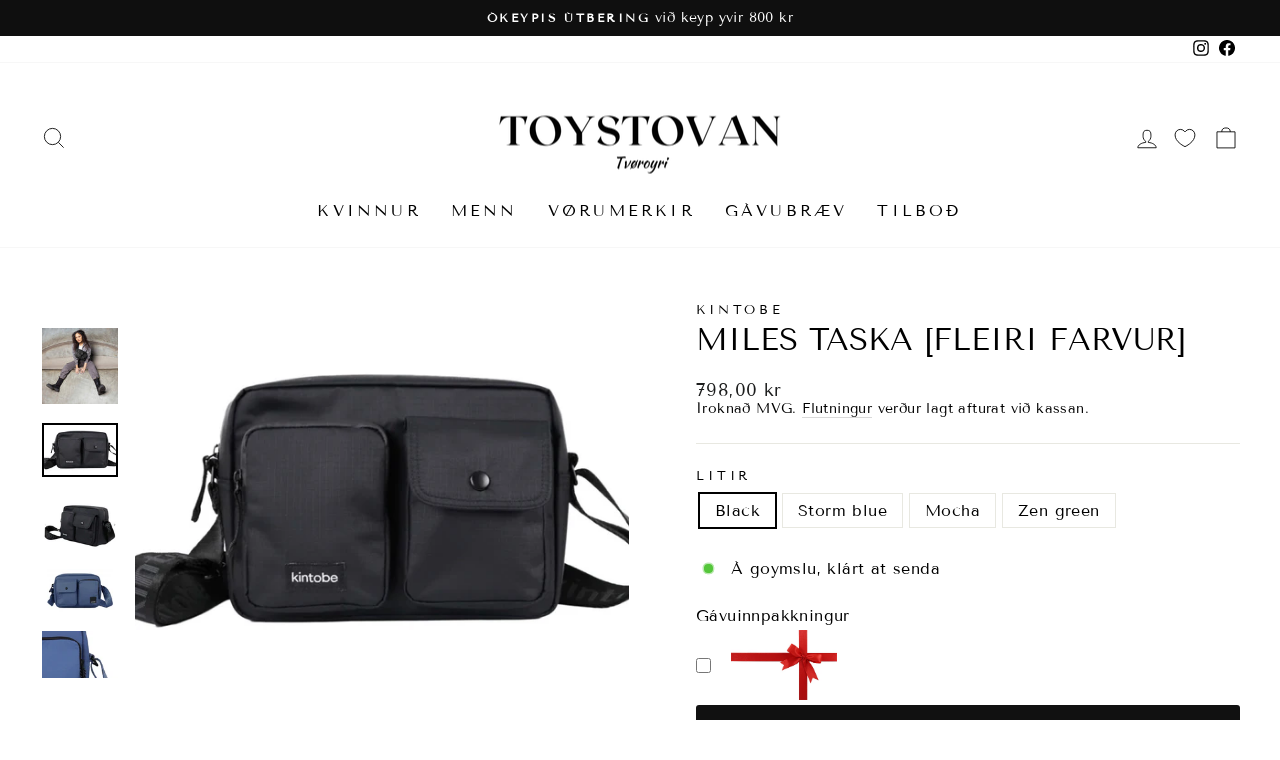

--- FILE ---
content_type: text/html; charset=utf-8
request_url: https://toystovan.fo/products/miles-taska
body_size: 26412
content:
<!doctype html>
<html class="no-js" lang="fo" dir="ltr">
<head>
  <meta charset="utf-8">
  <meta http-equiv="X-UA-Compatible" content="IE=edge,chrome=1">
  <meta name="viewport" content="width=device-width,initial-scale=1">
  <meta name="theme-color" content="#111111">
  <link rel="canonical" href="https://toystovan.fo/products/miles-taska">
  <link rel="preconnect" href="https://cdn.shopify.com">
  <link rel="preconnect" href="https://fonts.shopifycdn.com">
  <link rel="dns-prefetch" href="https://productreviews.shopifycdn.com">
  <link rel="dns-prefetch" href="https://ajax.googleapis.com">
  <link rel="dns-prefetch" href="https://maps.googleapis.com">
  <link rel="dns-prefetch" href="https://maps.gstatic.com"><link rel="shortcut icon" href="//toystovan.fo/cdn/shop/files/toystovan_logo_78d9f22c-d37e-4810-87bf-8a6e64f0701d_32x32.png?v=1650616579" type="image/png" /><title>Miles Taska [Fleiri farvur]
&ndash; TOYSTOVAN.FO
</title>
<meta name="description" content="Measurement &amp;amp; Fits Size: 25 (Width) x 18 (Height) x 8 (Depth) cm Liters: 4.5 LitersStrap Length: Min 86 ; Max 160 cmFits:- iPad Mini Description Miles is a compact messenger bag ready to carry plenty of stuff around town. The main compartment is spacious and easily fits a water bottle along with your essentials for"><meta property="og:site_name" content="TOYSTOVAN.FO">
  <meta property="og:url" content="https://toystovan.fo/products/miles-taska">
  <meta property="og:title" content="Miles Taska [Fleiri farvur]">
  <meta property="og:type" content="product">
  <meta property="og:description" content="Measurement &amp;amp; Fits Size: 25 (Width) x 18 (Height) x 8 (Depth) cm Liters: 4.5 LitersStrap Length: Min 86 ; Max 160 cmFits:- iPad Mini Description Miles is a compact messenger bag ready to carry plenty of stuff around town. The main compartment is spacious and easily fits a water bottle along with your essentials for"><meta property="og:image" content="http://toystovan.fo/cdn/shop/files/IMG_2162.jpg?v=1761664935">
    <meta property="og:image:secure_url" content="https://toystovan.fo/cdn/shop/files/IMG_2162.jpg?v=1761664935">
    <meta property="og:image:width" content="1000">
    <meta property="og:image:height" content="1250"><meta name="twitter:site" content="@">
  <meta name="twitter:card" content="summary_large_image">
  <meta name="twitter:title" content="Miles Taska [Fleiri farvur]">
  <meta name="twitter:description" content="Measurement &amp;amp; Fits Size: 25 (Width) x 18 (Height) x 8 (Depth) cm Liters: 4.5 LitersStrap Length: Min 86 ; Max 160 cmFits:- iPad Mini Description Miles is a compact messenger bag ready to carry plenty of stuff around town. The main compartment is spacious and easily fits a water bottle along with your essentials for">
<style data-shopify>@font-face {
  font-family: "Tenor Sans";
  font-weight: 400;
  font-style: normal;
  font-display: swap;
  src: url("//toystovan.fo/cdn/fonts/tenor_sans/tenorsans_n4.966071a72c28462a9256039d3e3dc5b0cf314f65.woff2") format("woff2"),
       url("//toystovan.fo/cdn/fonts/tenor_sans/tenorsans_n4.2282841d948f9649ba5c3cad6ea46df268141820.woff") format("woff");
}

  @font-face {
  font-family: "Tenor Sans";
  font-weight: 400;
  font-style: normal;
  font-display: swap;
  src: url("//toystovan.fo/cdn/fonts/tenor_sans/tenorsans_n4.966071a72c28462a9256039d3e3dc5b0cf314f65.woff2") format("woff2"),
       url("//toystovan.fo/cdn/fonts/tenor_sans/tenorsans_n4.2282841d948f9649ba5c3cad6ea46df268141820.woff") format("woff");
}


  
  
  
</style><link href="//toystovan.fo/cdn/shop/t/2/assets/theme.css?v=50659786977502741261697137854" rel="stylesheet" type="text/css" media="all" />
<style data-shopify>:root {
    --typeHeaderPrimary: "Tenor Sans";
    --typeHeaderFallback: sans-serif;
    --typeHeaderSize: 36px;
    --typeHeaderWeight: 400;
    --typeHeaderLineHeight: 1;
    --typeHeaderSpacing: 0.0em;

    --typeBasePrimary:"Tenor Sans";
    --typeBaseFallback:sans-serif;
    --typeBaseSize: 16px;
    --typeBaseWeight: 400;
    --typeBaseSpacing: 0.025em;
    --typeBaseLineHeight: 1.2;

    --typeCollectionTitle: 24px;

    --iconWeight: 2px;
    --iconLinecaps: miter;

    
      --buttonRadius: 3px;
    

    --colorGridOverlayOpacity: 0.2;
  }

  .placeholder-content {
    background-image: linear-gradient(100deg, #ffffff 40%, #f7f7f7 63%, #ffffff 79%);
  }</style><script>
    document.documentElement.className = document.documentElement.className.replace('no-js', 'js');

    window.theme = window.theme || {};
    theme.routes = {
      home: "/",
      cart: "/cart.js",
      cartPage: "/cart",
      cartAdd: "/cart/add.js",
      cartChange: "/cart/change.js",
      search: "/search"
    };
    theme.strings = {
      soldOut: "Útselt",
      unavailable: "Útselt",
      inStockLabel: "Á goymslu, klárt at senda",
      stockLabel: "Avmarka nøgd - [count] vørur eftir",
      willNotShipUntil: "Klárt til flutning tann [date]",
      willBeInStockAfter: "Aftur á goymslu tann [date]",
      waitingForStock: "Vøra er ávegis",
      savePrice: "Spar [saved_amount]",
      cartEmpty: "Tín keypskurv er tóm",
      cartTermsConfirmation: "Tú mást vátta keypstreytirnar, áðrenn sølan verður gjøgnumførd",
      searchCollections: "Vørubólkar",
      searchPages: "Síður",
      searchArticles: "Greinar"
    };
    theme.settings = {
      dynamicVariantsEnable: true,
      cartType: "drawer",
      isCustomerTemplate: false,
      moneyFormat: "{{amount_with_comma_separator}} kr",
      saveType: "percent",
      productImageSize: "portrait",
      productImageCover: true,
      predictiveSearch: true,
      predictiveSearchType: "product,article,page,collection",
      quickView: true,
      themeName: 'Impulse',
      themeVersion: "5.5.1"
    };
  </script>

  <script>window.performance && window.performance.mark && window.performance.mark('shopify.content_for_header.start');</script><meta name="facebook-domain-verification" content="7mtcqchlhxq0knwrxfrnrz1aapjuqz">
<meta name="facebook-domain-verification" content="y97p0y5gvsbctewj5higm64u7o2bvn">
<meta name="google-site-verification" content="Uneu6p5aN5oC14_KBE5kHMM95AO26TBFDUxuXxZctZk">
<meta id="shopify-digital-wallet" name="shopify-digital-wallet" content="/56280317988/digital_wallets/dialog">
<link rel="alternate" type="application/json+oembed" href="https://toystovan.fo/products/miles-taska.oembed">
<script async="async" src="/checkouts/internal/preloads.js?locale=fo-FO"></script>
<script id="shopify-features" type="application/json">{"accessToken":"75ae1fd104b7bdbcb638ce788c4bf419","betas":["rich-media-storefront-analytics"],"domain":"toystovan.fo","predictiveSearch":true,"shopId":56280317988,"locale":"en"}</script>
<script>var Shopify = Shopify || {};
Shopify.shop = "toystovan-fo.myshopify.com";
Shopify.locale = "fo";
Shopify.currency = {"active":"DKK","rate":"1.0"};
Shopify.country = "FO";
Shopify.theme = {"name":"Impulse","id":122368819236,"schema_name":"Impulse","schema_version":"5.5.1","theme_store_id":857,"role":"main"};
Shopify.theme.handle = "null";
Shopify.theme.style = {"id":null,"handle":null};
Shopify.cdnHost = "toystovan.fo/cdn";
Shopify.routes = Shopify.routes || {};
Shopify.routes.root = "/";</script>
<script type="module">!function(o){(o.Shopify=o.Shopify||{}).modules=!0}(window);</script>
<script>!function(o){function n(){var o=[];function n(){o.push(Array.prototype.slice.apply(arguments))}return n.q=o,n}var t=o.Shopify=o.Shopify||{};t.loadFeatures=n(),t.autoloadFeatures=n()}(window);</script>
<script id="shop-js-analytics" type="application/json">{"pageType":"product"}</script>
<script defer="defer" async type="module" src="//toystovan.fo/cdn/shopifycloud/shop-js/modules/v2/client.init-shop-cart-sync_BApSsMSl.en.esm.js"></script>
<script defer="defer" async type="module" src="//toystovan.fo/cdn/shopifycloud/shop-js/modules/v2/chunk.common_CBoos6YZ.esm.js"></script>
<script type="module">
  await import("//toystovan.fo/cdn/shopifycloud/shop-js/modules/v2/client.init-shop-cart-sync_BApSsMSl.en.esm.js");
await import("//toystovan.fo/cdn/shopifycloud/shop-js/modules/v2/chunk.common_CBoos6YZ.esm.js");

  window.Shopify.SignInWithShop?.initShopCartSync?.({"fedCMEnabled":true,"windoidEnabled":true});

</script>
<script>(function() {
  var isLoaded = false;
  function asyncLoad() {
    if (isLoaded) return;
    isLoaded = true;
    var urls = ["\/\/cdn.shopify.com\/proxy\/81e84ad42836999560388a2b57f878e0da0cc16323a9608fc924d44a40f99a75\/widget.cdn.sprii.io\/sprii-checkout-shopify.js?ver=1729517583910\u0026shop=toystovan-fo.myshopify.com\u0026sp-cache-control=cHVibGljLCBtYXgtYWdlPTkwMA","https:\/\/nulls.solutions\/shopify\/gift-wrap\/app\/js\/nulls-gift-wrap.js?shop=toystovan-fo.myshopify.com","https:\/\/cdn2.hextom.com\/js\/smartpushmarketing.js?shop=toystovan-fo.myshopify.com"];
    for (var i = 0; i < urls.length; i++) {
      var s = document.createElement('script');
      s.type = 'text/javascript';
      s.async = true;
      s.src = urls[i];
      var x = document.getElementsByTagName('script')[0];
      x.parentNode.insertBefore(s, x);
    }
  };
  if(window.attachEvent) {
    window.attachEvent('onload', asyncLoad);
  } else {
    window.addEventListener('load', asyncLoad, false);
  }
})();</script>
<script id="__st">var __st={"a":56280317988,"offset":0,"reqid":"0a9a3184-2785-42e8-af85-e2afea79192a-1768870465","pageurl":"toystovan.fo\/products\/miles-taska","u":"f10e8adeaffe","p":"product","rtyp":"product","rid":7112934817828};</script>
<script>window.ShopifyPaypalV4VisibilityTracking = true;</script>
<script id="form-persister">!function(){'use strict';const t='contact',e='new_comment',n=[[t,t],['blogs',e],['comments',e],[t,'customer']],o='password',r='form_key',c=['recaptcha-v3-token','g-recaptcha-response','h-captcha-response',o],s=()=>{try{return window.sessionStorage}catch{return}},i='__shopify_v',u=t=>t.elements[r],a=function(){const t=[...n].map((([t,e])=>`form[action*='/${t}']:not([data-nocaptcha='true']) input[name='form_type'][value='${e}']`)).join(',');var e;return e=t,()=>e?[...document.querySelectorAll(e)].map((t=>t.form)):[]}();function m(t){const e=u(t);a().includes(t)&&(!e||!e.value)&&function(t){try{if(!s())return;!function(t){const e=s();if(!e)return;const n=u(t);if(!n)return;const o=n.value;o&&e.removeItem(o)}(t);const e=Array.from(Array(32),(()=>Math.random().toString(36)[2])).join('');!function(t,e){u(t)||t.append(Object.assign(document.createElement('input'),{type:'hidden',name:r})),t.elements[r].value=e}(t,e),function(t,e){const n=s();if(!n)return;const r=[...t.querySelectorAll(`input[type='${o}']`)].map((({name:t})=>t)),u=[...c,...r],a={};for(const[o,c]of new FormData(t).entries())u.includes(o)||(a[o]=c);n.setItem(e,JSON.stringify({[i]:1,action:t.action,data:a}))}(t,e)}catch(e){console.error('failed to persist form',e)}}(t)}const f=t=>{if('true'===t.dataset.persistBound)return;const e=function(t,e){const n=function(t){return'function'==typeof t.submit?t.submit:HTMLFormElement.prototype.submit}(t).bind(t);return function(){let t;return()=>{t||(t=!0,(()=>{try{e(),n()}catch(t){(t=>{console.error('form submit failed',t)})(t)}})(),setTimeout((()=>t=!1),250))}}()}(t,(()=>{m(t)}));!function(t,e){if('function'==typeof t.submit&&'function'==typeof e)try{t.submit=e}catch{}}(t,e),t.addEventListener('submit',(t=>{t.preventDefault(),e()})),t.dataset.persistBound='true'};!function(){function t(t){const e=(t=>{const e=t.target;return e instanceof HTMLFormElement?e:e&&e.form})(t);e&&m(e)}document.addEventListener('submit',t),document.addEventListener('DOMContentLoaded',(()=>{const e=a();for(const t of e)f(t);var n;n=document.body,new window.MutationObserver((t=>{for(const e of t)if('childList'===e.type&&e.addedNodes.length)for(const t of e.addedNodes)1===t.nodeType&&'FORM'===t.tagName&&a().includes(t)&&f(t)})).observe(n,{childList:!0,subtree:!0,attributes:!1}),document.removeEventListener('submit',t)}))}()}();</script>
<script integrity="sha256-4kQ18oKyAcykRKYeNunJcIwy7WH5gtpwJnB7kiuLZ1E=" data-source-attribution="shopify.loadfeatures" defer="defer" src="//toystovan.fo/cdn/shopifycloud/storefront/assets/storefront/load_feature-a0a9edcb.js" crossorigin="anonymous"></script>
<script data-source-attribution="shopify.dynamic_checkout.dynamic.init">var Shopify=Shopify||{};Shopify.PaymentButton=Shopify.PaymentButton||{isStorefrontPortableWallets:!0,init:function(){window.Shopify.PaymentButton.init=function(){};var t=document.createElement("script");t.src="https://toystovan.fo/cdn/shopifycloud/portable-wallets/latest/portable-wallets.en.js",t.type="module",document.head.appendChild(t)}};
</script>
<script data-source-attribution="shopify.dynamic_checkout.buyer_consent">
  function portableWalletsHideBuyerConsent(e){var t=document.getElementById("shopify-buyer-consent"),n=document.getElementById("shopify-subscription-policy-button");t&&n&&(t.classList.add("hidden"),t.setAttribute("aria-hidden","true"),n.removeEventListener("click",e))}function portableWalletsShowBuyerConsent(e){var t=document.getElementById("shopify-buyer-consent"),n=document.getElementById("shopify-subscription-policy-button");t&&n&&(t.classList.remove("hidden"),t.removeAttribute("aria-hidden"),n.addEventListener("click",e))}window.Shopify?.PaymentButton&&(window.Shopify.PaymentButton.hideBuyerConsent=portableWalletsHideBuyerConsent,window.Shopify.PaymentButton.showBuyerConsent=portableWalletsShowBuyerConsent);
</script>
<script data-source-attribution="shopify.dynamic_checkout.cart.bootstrap">document.addEventListener("DOMContentLoaded",(function(){function t(){return document.querySelector("shopify-accelerated-checkout-cart, shopify-accelerated-checkout")}if(t())Shopify.PaymentButton.init();else{new MutationObserver((function(e,n){t()&&(Shopify.PaymentButton.init(),n.disconnect())})).observe(document.body,{childList:!0,subtree:!0})}}));
</script>
<script id='scb4127' type='text/javascript' async='' src='https://toystovan.fo/cdn/shopifycloud/privacy-banner/storefront-banner.js'></script>
<script>window.performance && window.performance.mark && window.performance.mark('shopify.content_for_header.end');</script>

  <script src="//toystovan.fo/cdn/shop/t/2/assets/vendor-scripts-v11.js" defer="defer"></script><script src="//toystovan.fo/cdn/shop/t/2/assets/theme.js?v=73919090392639134601649427802" defer="defer"></script><link href="https://monorail-edge.shopifysvc.com" rel="dns-prefetch">
<script>(function(){if ("sendBeacon" in navigator && "performance" in window) {try {var session_token_from_headers = performance.getEntriesByType('navigation')[0].serverTiming.find(x => x.name == '_s').description;} catch {var session_token_from_headers = undefined;}var session_cookie_matches = document.cookie.match(/_shopify_s=([^;]*)/);var session_token_from_cookie = session_cookie_matches && session_cookie_matches.length === 2 ? session_cookie_matches[1] : "";var session_token = session_token_from_headers || session_token_from_cookie || "";function handle_abandonment_event(e) {var entries = performance.getEntries().filter(function(entry) {return /monorail-edge.shopifysvc.com/.test(entry.name);});if (!window.abandonment_tracked && entries.length === 0) {window.abandonment_tracked = true;var currentMs = Date.now();var navigation_start = performance.timing.navigationStart;var payload = {shop_id: 56280317988,url: window.location.href,navigation_start,duration: currentMs - navigation_start,session_token,page_type: "product"};window.navigator.sendBeacon("https://monorail-edge.shopifysvc.com/v1/produce", JSON.stringify({schema_id: "online_store_buyer_site_abandonment/1.1",payload: payload,metadata: {event_created_at_ms: currentMs,event_sent_at_ms: currentMs}}));}}window.addEventListener('pagehide', handle_abandonment_event);}}());</script>
<script id="web-pixels-manager-setup">(function e(e,d,r,n,o){if(void 0===o&&(o={}),!Boolean(null===(a=null===(i=window.Shopify)||void 0===i?void 0:i.analytics)||void 0===a?void 0:a.replayQueue)){var i,a;window.Shopify=window.Shopify||{};var t=window.Shopify;t.analytics=t.analytics||{};var s=t.analytics;s.replayQueue=[],s.publish=function(e,d,r){return s.replayQueue.push([e,d,r]),!0};try{self.performance.mark("wpm:start")}catch(e){}var l=function(){var e={modern:/Edge?\/(1{2}[4-9]|1[2-9]\d|[2-9]\d{2}|\d{4,})\.\d+(\.\d+|)|Firefox\/(1{2}[4-9]|1[2-9]\d|[2-9]\d{2}|\d{4,})\.\d+(\.\d+|)|Chrom(ium|e)\/(9{2}|\d{3,})\.\d+(\.\d+|)|(Maci|X1{2}).+ Version\/(15\.\d+|(1[6-9]|[2-9]\d|\d{3,})\.\d+)([,.]\d+|)( \(\w+\)|)( Mobile\/\w+|) Safari\/|Chrome.+OPR\/(9{2}|\d{3,})\.\d+\.\d+|(CPU[ +]OS|iPhone[ +]OS|CPU[ +]iPhone|CPU IPhone OS|CPU iPad OS)[ +]+(15[._]\d+|(1[6-9]|[2-9]\d|\d{3,})[._]\d+)([._]\d+|)|Android:?[ /-](13[3-9]|1[4-9]\d|[2-9]\d{2}|\d{4,})(\.\d+|)(\.\d+|)|Android.+Firefox\/(13[5-9]|1[4-9]\d|[2-9]\d{2}|\d{4,})\.\d+(\.\d+|)|Android.+Chrom(ium|e)\/(13[3-9]|1[4-9]\d|[2-9]\d{2}|\d{4,})\.\d+(\.\d+|)|SamsungBrowser\/([2-9]\d|\d{3,})\.\d+/,legacy:/Edge?\/(1[6-9]|[2-9]\d|\d{3,})\.\d+(\.\d+|)|Firefox\/(5[4-9]|[6-9]\d|\d{3,})\.\d+(\.\d+|)|Chrom(ium|e)\/(5[1-9]|[6-9]\d|\d{3,})\.\d+(\.\d+|)([\d.]+$|.*Safari\/(?![\d.]+ Edge\/[\d.]+$))|(Maci|X1{2}).+ Version\/(10\.\d+|(1[1-9]|[2-9]\d|\d{3,})\.\d+)([,.]\d+|)( \(\w+\)|)( Mobile\/\w+|) Safari\/|Chrome.+OPR\/(3[89]|[4-9]\d|\d{3,})\.\d+\.\d+|(CPU[ +]OS|iPhone[ +]OS|CPU[ +]iPhone|CPU IPhone OS|CPU iPad OS)[ +]+(10[._]\d+|(1[1-9]|[2-9]\d|\d{3,})[._]\d+)([._]\d+|)|Android:?[ /-](13[3-9]|1[4-9]\d|[2-9]\d{2}|\d{4,})(\.\d+|)(\.\d+|)|Mobile Safari.+OPR\/([89]\d|\d{3,})\.\d+\.\d+|Android.+Firefox\/(13[5-9]|1[4-9]\d|[2-9]\d{2}|\d{4,})\.\d+(\.\d+|)|Android.+Chrom(ium|e)\/(13[3-9]|1[4-9]\d|[2-9]\d{2}|\d{4,})\.\d+(\.\d+|)|Android.+(UC? ?Browser|UCWEB|U3)[ /]?(15\.([5-9]|\d{2,})|(1[6-9]|[2-9]\d|\d{3,})\.\d+)\.\d+|SamsungBrowser\/(5\.\d+|([6-9]|\d{2,})\.\d+)|Android.+MQ{2}Browser\/(14(\.(9|\d{2,})|)|(1[5-9]|[2-9]\d|\d{3,})(\.\d+|))(\.\d+|)|K[Aa][Ii]OS\/(3\.\d+|([4-9]|\d{2,})\.\d+)(\.\d+|)/},d=e.modern,r=e.legacy,n=navigator.userAgent;return n.match(d)?"modern":n.match(r)?"legacy":"unknown"}(),u="modern"===l?"modern":"legacy",c=(null!=n?n:{modern:"",legacy:""})[u],f=function(e){return[e.baseUrl,"/wpm","/b",e.hashVersion,"modern"===e.buildTarget?"m":"l",".js"].join("")}({baseUrl:d,hashVersion:r,buildTarget:u}),m=function(e){var d=e.version,r=e.bundleTarget,n=e.surface,o=e.pageUrl,i=e.monorailEndpoint;return{emit:function(e){var a=e.status,t=e.errorMsg,s=(new Date).getTime(),l=JSON.stringify({metadata:{event_sent_at_ms:s},events:[{schema_id:"web_pixels_manager_load/3.1",payload:{version:d,bundle_target:r,page_url:o,status:a,surface:n,error_msg:t},metadata:{event_created_at_ms:s}}]});if(!i)return console&&console.warn&&console.warn("[Web Pixels Manager] No Monorail endpoint provided, skipping logging."),!1;try{return self.navigator.sendBeacon.bind(self.navigator)(i,l)}catch(e){}var u=new XMLHttpRequest;try{return u.open("POST",i,!0),u.setRequestHeader("Content-Type","text/plain"),u.send(l),!0}catch(e){return console&&console.warn&&console.warn("[Web Pixels Manager] Got an unhandled error while logging to Monorail."),!1}}}}({version:r,bundleTarget:l,surface:e.surface,pageUrl:self.location.href,monorailEndpoint:e.monorailEndpoint});try{o.browserTarget=l,function(e){var d=e.src,r=e.async,n=void 0===r||r,o=e.onload,i=e.onerror,a=e.sri,t=e.scriptDataAttributes,s=void 0===t?{}:t,l=document.createElement("script"),u=document.querySelector("head"),c=document.querySelector("body");if(l.async=n,l.src=d,a&&(l.integrity=a,l.crossOrigin="anonymous"),s)for(var f in s)if(Object.prototype.hasOwnProperty.call(s,f))try{l.dataset[f]=s[f]}catch(e){}if(o&&l.addEventListener("load",o),i&&l.addEventListener("error",i),u)u.appendChild(l);else{if(!c)throw new Error("Did not find a head or body element to append the script");c.appendChild(l)}}({src:f,async:!0,onload:function(){if(!function(){var e,d;return Boolean(null===(d=null===(e=window.Shopify)||void 0===e?void 0:e.analytics)||void 0===d?void 0:d.initialized)}()){var d=window.webPixelsManager.init(e)||void 0;if(d){var r=window.Shopify.analytics;r.replayQueue.forEach((function(e){var r=e[0],n=e[1],o=e[2];d.publishCustomEvent(r,n,o)})),r.replayQueue=[],r.publish=d.publishCustomEvent,r.visitor=d.visitor,r.initialized=!0}}},onerror:function(){return m.emit({status:"failed",errorMsg:"".concat(f," has failed to load")})},sri:function(e){var d=/^sha384-[A-Za-z0-9+/=]+$/;return"string"==typeof e&&d.test(e)}(c)?c:"",scriptDataAttributes:o}),m.emit({status:"loading"})}catch(e){m.emit({status:"failed",errorMsg:(null==e?void 0:e.message)||"Unknown error"})}}})({shopId: 56280317988,storefrontBaseUrl: "https://toystovan.fo",extensionsBaseUrl: "https://extensions.shopifycdn.com/cdn/shopifycloud/web-pixels-manager",monorailEndpoint: "https://monorail-edge.shopifysvc.com/unstable/produce_batch",surface: "storefront-renderer",enabledBetaFlags: ["2dca8a86"],webPixelsConfigList: [{"id":"shopify-app-pixel","configuration":"{}","eventPayloadVersion":"v1","runtimeContext":"STRICT","scriptVersion":"0450","apiClientId":"shopify-pixel","type":"APP","privacyPurposes":["ANALYTICS","MARKETING"]},{"id":"shopify-custom-pixel","eventPayloadVersion":"v1","runtimeContext":"LAX","scriptVersion":"0450","apiClientId":"shopify-pixel","type":"CUSTOM","privacyPurposes":["ANALYTICS","MARKETING"]}],isMerchantRequest: false,initData: {"shop":{"name":"TOYSTOVAN.FO","paymentSettings":{"currencyCode":"DKK"},"myshopifyDomain":"toystovan-fo.myshopify.com","countryCode":"FO","storefrontUrl":"https:\/\/toystovan.fo"},"customer":null,"cart":null,"checkout":null,"productVariants":[{"price":{"amount":798.0,"currencyCode":"DKK"},"product":{"title":"Miles Taska [Fleiri farvur]","vendor":"Kintobe","id":"7112934817828","untranslatedTitle":"Miles Taska [Fleiri farvur]","url":"\/products\/miles-taska","type":"Taskur"},"id":"40390118277156","image":{"src":"\/\/toystovan.fo\/cdn\/shop\/files\/IMG_7317.jpg?v=1761664935"},"sku":"","title":"Black","untranslatedTitle":"Black"},{"price":{"amount":798.0,"currencyCode":"DKK"},"product":{"title":"Miles Taska [Fleiri farvur]","vendor":"Kintobe","id":"7112934817828","untranslatedTitle":"Miles Taska [Fleiri farvur]","url":"\/products\/miles-taska","type":"Taskur"},"id":"41144511922212","image":{"src":"\/\/toystovan.fo\/cdn\/shop\/files\/IMG_1832.jpg?v=1761664935"},"sku":"","title":"Storm blue","untranslatedTitle":"Storm blue"},{"price":{"amount":798.0,"currencyCode":"DKK"},"product":{"title":"Miles Taska [Fleiri farvur]","vendor":"Kintobe","id":"7112934817828","untranslatedTitle":"Miles Taska [Fleiri farvur]","url":"\/products\/miles-taska","type":"Taskur"},"id":"42809640812580","image":{"src":"\/\/toystovan.fo\/cdn\/shop\/files\/IMG_2161.jpg?v=1761664935"},"sku":null,"title":"Mocha","untranslatedTitle":"Mocha"},{"price":{"amount":798.0,"currencyCode":"DKK"},"product":{"title":"Miles Taska [Fleiri farvur]","vendor":"Kintobe","id":"7112934817828","untranslatedTitle":"Miles Taska [Fleiri farvur]","url":"\/products\/miles-taska","type":"Taskur"},"id":"43035896217636","image":{"src":"\/\/toystovan.fo\/cdn\/shop\/files\/IMG_2197_2b62aa4b-2442-4318-9dce-edd407d13e05.jpg?v=1765372739"},"sku":null,"title":"Zen green","untranslatedTitle":"Zen green"}],"purchasingCompany":null},},"https://toystovan.fo/cdn","fcfee988w5aeb613cpc8e4bc33m6693e112",{"modern":"","legacy":""},{"shopId":"56280317988","storefrontBaseUrl":"https:\/\/toystovan.fo","extensionBaseUrl":"https:\/\/extensions.shopifycdn.com\/cdn\/shopifycloud\/web-pixels-manager","surface":"storefront-renderer","enabledBetaFlags":"[\"2dca8a86\"]","isMerchantRequest":"false","hashVersion":"fcfee988w5aeb613cpc8e4bc33m6693e112","publish":"custom","events":"[[\"page_viewed\",{}],[\"product_viewed\",{\"productVariant\":{\"price\":{\"amount\":798.0,\"currencyCode\":\"DKK\"},\"product\":{\"title\":\"Miles Taska [Fleiri farvur]\",\"vendor\":\"Kintobe\",\"id\":\"7112934817828\",\"untranslatedTitle\":\"Miles Taska [Fleiri farvur]\",\"url\":\"\/products\/miles-taska\",\"type\":\"Taskur\"},\"id\":\"40390118277156\",\"image\":{\"src\":\"\/\/toystovan.fo\/cdn\/shop\/files\/IMG_7317.jpg?v=1761664935\"},\"sku\":\"\",\"title\":\"Black\",\"untranslatedTitle\":\"Black\"}}]]"});</script><script>
  window.ShopifyAnalytics = window.ShopifyAnalytics || {};
  window.ShopifyAnalytics.meta = window.ShopifyAnalytics.meta || {};
  window.ShopifyAnalytics.meta.currency = 'DKK';
  var meta = {"product":{"id":7112934817828,"gid":"gid:\/\/shopify\/Product\/7112934817828","vendor":"Kintobe","type":"Taskur","handle":"miles-taska","variants":[{"id":40390118277156,"price":79800,"name":"Miles Taska [Fleiri farvur] - Black","public_title":"Black","sku":""},{"id":41144511922212,"price":79800,"name":"Miles Taska [Fleiri farvur] - Storm blue","public_title":"Storm blue","sku":""},{"id":42809640812580,"price":79800,"name":"Miles Taska [Fleiri farvur] - Mocha","public_title":"Mocha","sku":null},{"id":43035896217636,"price":79800,"name":"Miles Taska [Fleiri farvur] - Zen green","public_title":"Zen green","sku":null}],"remote":false},"page":{"pageType":"product","resourceType":"product","resourceId":7112934817828,"requestId":"0a9a3184-2785-42e8-af85-e2afea79192a-1768870465"}};
  for (var attr in meta) {
    window.ShopifyAnalytics.meta[attr] = meta[attr];
  }
</script>
<script class="analytics">
  (function () {
    var customDocumentWrite = function(content) {
      var jquery = null;

      if (window.jQuery) {
        jquery = window.jQuery;
      } else if (window.Checkout && window.Checkout.$) {
        jquery = window.Checkout.$;
      }

      if (jquery) {
        jquery('body').append(content);
      }
    };

    var hasLoggedConversion = function(token) {
      if (token) {
        return document.cookie.indexOf('loggedConversion=' + token) !== -1;
      }
      return false;
    }

    var setCookieIfConversion = function(token) {
      if (token) {
        var twoMonthsFromNow = new Date(Date.now());
        twoMonthsFromNow.setMonth(twoMonthsFromNow.getMonth() + 2);

        document.cookie = 'loggedConversion=' + token + '; expires=' + twoMonthsFromNow;
      }
    }

    var trekkie = window.ShopifyAnalytics.lib = window.trekkie = window.trekkie || [];
    if (trekkie.integrations) {
      return;
    }
    trekkie.methods = [
      'identify',
      'page',
      'ready',
      'track',
      'trackForm',
      'trackLink'
    ];
    trekkie.factory = function(method) {
      return function() {
        var args = Array.prototype.slice.call(arguments);
        args.unshift(method);
        trekkie.push(args);
        return trekkie;
      };
    };
    for (var i = 0; i < trekkie.methods.length; i++) {
      var key = trekkie.methods[i];
      trekkie[key] = trekkie.factory(key);
    }
    trekkie.load = function(config) {
      trekkie.config = config || {};
      trekkie.config.initialDocumentCookie = document.cookie;
      var first = document.getElementsByTagName('script')[0];
      var script = document.createElement('script');
      script.type = 'text/javascript';
      script.onerror = function(e) {
        var scriptFallback = document.createElement('script');
        scriptFallback.type = 'text/javascript';
        scriptFallback.onerror = function(error) {
                var Monorail = {
      produce: function produce(monorailDomain, schemaId, payload) {
        var currentMs = new Date().getTime();
        var event = {
          schema_id: schemaId,
          payload: payload,
          metadata: {
            event_created_at_ms: currentMs,
            event_sent_at_ms: currentMs
          }
        };
        return Monorail.sendRequest("https://" + monorailDomain + "/v1/produce", JSON.stringify(event));
      },
      sendRequest: function sendRequest(endpointUrl, payload) {
        // Try the sendBeacon API
        if (window && window.navigator && typeof window.navigator.sendBeacon === 'function' && typeof window.Blob === 'function' && !Monorail.isIos12()) {
          var blobData = new window.Blob([payload], {
            type: 'text/plain'
          });

          if (window.navigator.sendBeacon(endpointUrl, blobData)) {
            return true;
          } // sendBeacon was not successful

        } // XHR beacon

        var xhr = new XMLHttpRequest();

        try {
          xhr.open('POST', endpointUrl);
          xhr.setRequestHeader('Content-Type', 'text/plain');
          xhr.send(payload);
        } catch (e) {
          console.log(e);
        }

        return false;
      },
      isIos12: function isIos12() {
        return window.navigator.userAgent.lastIndexOf('iPhone; CPU iPhone OS 12_') !== -1 || window.navigator.userAgent.lastIndexOf('iPad; CPU OS 12_') !== -1;
      }
    };
    Monorail.produce('monorail-edge.shopifysvc.com',
      'trekkie_storefront_load_errors/1.1',
      {shop_id: 56280317988,
      theme_id: 122368819236,
      app_name: "storefront",
      context_url: window.location.href,
      source_url: "//toystovan.fo/cdn/s/trekkie.storefront.cd680fe47e6c39ca5d5df5f0a32d569bc48c0f27.min.js"});

        };
        scriptFallback.async = true;
        scriptFallback.src = '//toystovan.fo/cdn/s/trekkie.storefront.cd680fe47e6c39ca5d5df5f0a32d569bc48c0f27.min.js';
        first.parentNode.insertBefore(scriptFallback, first);
      };
      script.async = true;
      script.src = '//toystovan.fo/cdn/s/trekkie.storefront.cd680fe47e6c39ca5d5df5f0a32d569bc48c0f27.min.js';
      first.parentNode.insertBefore(script, first);
    };
    trekkie.load(
      {"Trekkie":{"appName":"storefront","development":false,"defaultAttributes":{"shopId":56280317988,"isMerchantRequest":null,"themeId":122368819236,"themeCityHash":"11885372789813778415","contentLanguage":"fo","currency":"DKK","eventMetadataId":"1db13ea8-e033-48f5-ae3d-ea94e904efec"},"isServerSideCookieWritingEnabled":true,"monorailRegion":"shop_domain","enabledBetaFlags":["65f19447"]},"Session Attribution":{},"S2S":{"facebookCapiEnabled":true,"source":"trekkie-storefront-renderer","apiClientId":580111}}
    );

    var loaded = false;
    trekkie.ready(function() {
      if (loaded) return;
      loaded = true;

      window.ShopifyAnalytics.lib = window.trekkie;

      var originalDocumentWrite = document.write;
      document.write = customDocumentWrite;
      try { window.ShopifyAnalytics.merchantGoogleAnalytics.call(this); } catch(error) {};
      document.write = originalDocumentWrite;

      window.ShopifyAnalytics.lib.page(null,{"pageType":"product","resourceType":"product","resourceId":7112934817828,"requestId":"0a9a3184-2785-42e8-af85-e2afea79192a-1768870465","shopifyEmitted":true});

      var match = window.location.pathname.match(/checkouts\/(.+)\/(thank_you|post_purchase)/)
      var token = match? match[1]: undefined;
      if (!hasLoggedConversion(token)) {
        setCookieIfConversion(token);
        window.ShopifyAnalytics.lib.track("Viewed Product",{"currency":"DKK","variantId":40390118277156,"productId":7112934817828,"productGid":"gid:\/\/shopify\/Product\/7112934817828","name":"Miles Taska [Fleiri farvur] - Black","price":"798.00","sku":"","brand":"Kintobe","variant":"Black","category":"Taskur","nonInteraction":true,"remote":false},undefined,undefined,{"shopifyEmitted":true});
      window.ShopifyAnalytics.lib.track("monorail:\/\/trekkie_storefront_viewed_product\/1.1",{"currency":"DKK","variantId":40390118277156,"productId":7112934817828,"productGid":"gid:\/\/shopify\/Product\/7112934817828","name":"Miles Taska [Fleiri farvur] - Black","price":"798.00","sku":"","brand":"Kintobe","variant":"Black","category":"Taskur","nonInteraction":true,"remote":false,"referer":"https:\/\/toystovan.fo\/products\/miles-taska"});
      }
    });


        var eventsListenerScript = document.createElement('script');
        eventsListenerScript.async = true;
        eventsListenerScript.src = "//toystovan.fo/cdn/shopifycloud/storefront/assets/shop_events_listener-3da45d37.js";
        document.getElementsByTagName('head')[0].appendChild(eventsListenerScript);

})();</script>
  <script>
  if (!window.ga || (window.ga && typeof window.ga !== 'function')) {
    window.ga = function ga() {
      (window.ga.q = window.ga.q || []).push(arguments);
      if (window.Shopify && window.Shopify.analytics && typeof window.Shopify.analytics.publish === 'function') {
        window.Shopify.analytics.publish("ga_stub_called", {}, {sendTo: "google_osp_migration"});
      }
      console.error("Shopify's Google Analytics stub called with:", Array.from(arguments), "\nSee https://help.shopify.com/manual/promoting-marketing/pixels/pixel-migration#google for more information.");
    };
    if (window.Shopify && window.Shopify.analytics && typeof window.Shopify.analytics.publish === 'function') {
      window.Shopify.analytics.publish("ga_stub_initialized", {}, {sendTo: "google_osp_migration"});
    }
  }
</script>
<script
  defer
  src="https://toystovan.fo/cdn/shopifycloud/perf-kit/shopify-perf-kit-3.0.4.min.js"
  data-application="storefront-renderer"
  data-shop-id="56280317988"
  data-render-region="gcp-us-central1"
  data-page-type="product"
  data-theme-instance-id="122368819236"
  data-theme-name="Impulse"
  data-theme-version="5.5.1"
  data-monorail-region="shop_domain"
  data-resource-timing-sampling-rate="10"
  data-shs="true"
  data-shs-beacon="true"
  data-shs-export-with-fetch="true"
  data-shs-logs-sample-rate="1"
  data-shs-beacon-endpoint="https://toystovan.fo/api/collect"
></script>
</head>

<body class="template-product" data-center-text="true" data-button_style="round-slight" data-type_header_capitalize="true" data-type_headers_align_text="true" data-type_product_capitalize="true" data-swatch_style="square" >

  <a class="in-page-link visually-hidden skip-link" href="#MainContent">Halt áfram til innihald</a>

  <div id="PageContainer" class="page-container">
    <div class="transition-body"><div id="shopify-section-header" class="shopify-section">

<div id="NavDrawer" class="drawer drawer--left">
  <div class="drawer__contents">
    <div class="drawer__fixed-header">
      <div class="drawer__header appear-animation appear-delay-1">
        <div class="h2 drawer__title"></div>
        <div class="drawer__close">
          <button type="button" class="drawer__close-button js-drawer-close">
            <svg aria-hidden="true" focusable="false" role="presentation" class="icon icon-close" viewBox="0 0 64 64"><path d="M19 17.61l27.12 27.13m0-27.12L19 44.74"/></svg>
            <span class="icon__fallback-text">Lat valmynd aftur</span>
          </button>
        </div>
      </div>
    </div>
    <div class="drawer__scrollable">
      <ul class="mobile-nav" role="navigation" aria-label="Primary"><li class="mobile-nav__item appear-animation appear-delay-2"><div class="mobile-nav__has-sublist"><button type="button"
                    aria-controls="Linklist-1"
                    class="mobile-nav__link--button mobile-nav__link--top-level collapsible-trigger collapsible--auto-height">
                    <span class="mobile-nav__faux-link">
                      Kvinnur
                    </span>
                    <div class="mobile-nav__toggle">
                      <span class="faux-button"><span class="collapsible-trigger__icon collapsible-trigger__icon--open" role="presentation">
  <svg aria-hidden="true" focusable="false" role="presentation" class="icon icon--wide icon-chevron-down" viewBox="0 0 28 16"><path d="M1.57 1.59l12.76 12.77L27.1 1.59" stroke-width="2" stroke="#000" fill="none" fill-rule="evenodd"/></svg>
</span>
</span>
                    </div>
                  </button></div><div id="Linklist-1"
                class="mobile-nav__sublist collapsible-content collapsible-content--all"
                >
                <div class="collapsible-content__inner">
                  <ul class="mobile-nav__sublist"><li class="mobile-nav__item">
                        <div class="mobile-nav__child-item"><a href="/collections/kvinnur"
                              class="mobile-nav__link"
                              id="Sublabel-collections-kvinnur1"
                              >
                              Klæðir
                            </a><button type="button"
                              aria-controls="Sublinklist-1-collections-kvinnur1"
                              aria-labelledby="Sublabel-collections-kvinnur1"
                              class="collapsible-trigger"><span class="collapsible-trigger__icon collapsible-trigger__icon--circle collapsible-trigger__icon--open" role="presentation">
  <svg aria-hidden="true" focusable="false" role="presentation" class="icon icon--wide icon-chevron-down" viewBox="0 0 28 16"><path d="M1.57 1.59l12.76 12.77L27.1 1.59" stroke-width="2" stroke="#000" fill="none" fill-rule="evenodd"/></svg>
</span>
</button></div><div
                            id="Sublinklist-1-collections-kvinnur1"
                            aria-labelledby="Sublabel-collections-kvinnur1"
                            class="mobile-nav__sublist collapsible-content collapsible-content--all"
                            >
                            <div class="collapsible-content__inner">
                              <ul class="mobile-nav__grandchildlist"><li class="mobile-nav__item">
                                    <a href="/collections/blusur" class="mobile-nav__link">
                                      Blusur
                                    </a>
                                  </li><li class="mobile-nav__item">
                                    <a href="/collections/buksur" class="mobile-nav__link">
                                      Buksur
                                    </a>
                                  </li><li class="mobile-nav__item">
                                    <a href="/collections/kjolar" class="mobile-nav__link">
                                      Kjólar
                                    </a>
                                  </li><li class="mobile-nav__item">
                                    <a href="/collections/nidurdeilar" class="mobile-nav__link">
                                      Niðurdeilar
                                    </a>
                                  </li><li class="mobile-nav__item">
                                    <a href="/collections/frakkar" class="mobile-nav__link">
                                      Frakkar
                                    </a>
                                  </li><li class="mobile-nav__item">
                                    <a href="/collections/jakkar" class="mobile-nav__link">
                                      Jakkar
                                    </a>
                                  </li><li class="mobile-nav__item">
                                    <a href="/collections/troyggjur" class="mobile-nav__link">
                                      Troyggjur
                                    </a>
                                  </li><li class="mobile-nav__item">
                                    <a href="/collections/cardigan" class="mobile-nav__link">
                                      Cardigan
                                    </a>
                                  </li><li class="mobile-nav__item">
                                    <a href="/collections/tunikur" class="mobile-nav__link">
                                      Tunikur
                                    </a>
                                  </li><li class="mobile-nav__item">
                                    <a href="/collections/t-shirts-toppar" class="mobile-nav__link">
                                      T-shirts
                                    </a>
                                  </li><li class="mobile-nav__item">
                                    <a href="/collections/kvinnur-toppur" class="mobile-nav__link">
                                      Toppur
                                    </a>
                                  </li><li class="mobile-nav__item">
                                    <a href="/collections/leggings" class="mobile-nav__link">
                                      Leggings
                                    </a>
                                  </li></ul>
                            </div>
                          </div></li><li class="mobile-nav__item">
                        <div class="mobile-nav__child-item"><a href="/collections/tilhoyr"
                              class="mobile-nav__link"
                              id="Sublabel-collections-tilhoyr2"
                              >
                              Tilhoyr
                            </a><button type="button"
                              aria-controls="Sublinklist-1-collections-tilhoyr2"
                              aria-labelledby="Sublabel-collections-tilhoyr2"
                              class="collapsible-trigger"><span class="collapsible-trigger__icon collapsible-trigger__icon--circle collapsible-trigger__icon--open" role="presentation">
  <svg aria-hidden="true" focusable="false" role="presentation" class="icon icon--wide icon-chevron-down" viewBox="0 0 28 16"><path d="M1.57 1.59l12.76 12.77L27.1 1.59" stroke-width="2" stroke="#000" fill="none" fill-rule="evenodd"/></svg>
</span>
</button></div><div
                            id="Sublinklist-1-collections-tilhoyr2"
                            aria-labelledby="Sublabel-collections-tilhoyr2"
                            class="mobile-nav__sublist collapsible-content collapsible-content--all"
                            >
                            <div class="collapsible-content__inner">
                              <ul class="mobile-nav__grandchildlist"><li class="mobile-nav__item">
                                    <a href="/collections/smykkur" class="mobile-nav__link">
                                      Smykkur
                                    </a>
                                  </li><li class="mobile-nav__item">
                                    <a href="/collections/turriklod" class="mobile-nav__link">
                                      Turrikløð
                                    </a>
                                  </li><li class="mobile-nav__item">
                                    <a href="/collections/taskur" class="mobile-nav__link">
                                      Taskur
                                    </a>
                                  </li><li class="mobile-nav__item">
                                    <a href="/collections/kvinnur-sokkar" class="mobile-nav__link">
                                      Sokkar
                                    </a>
                                  </li><li class="mobile-nav__item">
                                    <a href="/collections/kvinnur-hartilhoyr" class="mobile-nav__link">
                                      Hártilhoyr
                                    </a>
                                  </li><li class="mobile-nav__item">
                                    <a href="/collections/kvinnur-undirklaedir" class="mobile-nav__link">
                                      Undirklæðir
                                    </a>
                                  </li><li class="mobile-nav__item">
                                    <a href="/collections/kvinnur-hugvur" class="mobile-nav__link">
                                      Húgvur
                                    </a>
                                  </li></ul>
                            </div>
                          </div></li></ul>
                </div>
              </div></li><li class="mobile-nav__item appear-animation appear-delay-3"><div class="mobile-nav__has-sublist"><button type="button"
                    aria-controls="Linklist-2"
                    class="mobile-nav__link--button mobile-nav__link--top-level collapsible-trigger collapsible--auto-height">
                    <span class="mobile-nav__faux-link">
                      Menn
                    </span>
                    <div class="mobile-nav__toggle">
                      <span class="faux-button"><span class="collapsible-trigger__icon collapsible-trigger__icon--open" role="presentation">
  <svg aria-hidden="true" focusable="false" role="presentation" class="icon icon--wide icon-chevron-down" viewBox="0 0 28 16"><path d="M1.57 1.59l12.76 12.77L27.1 1.59" stroke-width="2" stroke="#000" fill="none" fill-rule="evenodd"/></svg>
</span>
</span>
                    </div>
                  </button></div><div id="Linklist-2"
                class="mobile-nav__sublist collapsible-content collapsible-content--all"
                >
                <div class="collapsible-content__inner">
                  <ul class="mobile-nav__sublist"><li class="mobile-nav__item">
                        <div class="mobile-nav__child-item"><a href="/collections/menn"
                              class="mobile-nav__link"
                              id="Sublabel-collections-menn1"
                              >
                              Klæðir
                            </a><button type="button"
                              aria-controls="Sublinklist-2-collections-menn1"
                              aria-labelledby="Sublabel-collections-menn1"
                              class="collapsible-trigger"><span class="collapsible-trigger__icon collapsible-trigger__icon--circle collapsible-trigger__icon--open" role="presentation">
  <svg aria-hidden="true" focusable="false" role="presentation" class="icon icon--wide icon-chevron-down" viewBox="0 0 28 16"><path d="M1.57 1.59l12.76 12.77L27.1 1.59" stroke-width="2" stroke="#000" fill="none" fill-rule="evenodd"/></svg>
</span>
</button></div><div
                            id="Sublinklist-2-collections-menn1"
                            aria-labelledby="Sublabel-collections-menn1"
                            class="mobile-nav__sublist collapsible-content collapsible-content--all"
                            >
                            <div class="collapsible-content__inner">
                              <ul class="mobile-nav__grandchildlist"><li class="mobile-nav__item">
                                    <a href="/collections/menn-buksur" class="mobile-nav__link">
                                      Buksur
                                    </a>
                                  </li><li class="mobile-nav__item">
                                    <a href="/collections/menn-troyggjur" class="mobile-nav__link">
                                      Troyggjur
                                    </a>
                                  </li><li class="mobile-nav__item">
                                    <a href="/collections/menn-skjurtur" class="mobile-nav__link">
                                      Skjúrtur
                                    </a>
                                  </li><li class="mobile-nav__item">
                                    <a href="/collections/menn-t-shirts" class="mobile-nav__link">
                                      T-shirts
                                    </a>
                                  </li><li class="mobile-nav__item">
                                    <a href="/collections/menn-jakkar" class="mobile-nav__link">
                                      Jakkar
                                    </a>
                                  </li></ul>
                            </div>
                          </div></li><li class="mobile-nav__item">
                        <div class="mobile-nav__child-item"><a href="/collections/menn-tilhoyr"
                              class="mobile-nav__link"
                              id="Sublabel-collections-menn-tilhoyr2"
                              >
                              Tilhoyr
                            </a><button type="button"
                              aria-controls="Sublinklist-2-collections-menn-tilhoyr2"
                              aria-labelledby="Sublabel-collections-menn-tilhoyr2"
                              class="collapsible-trigger"><span class="collapsible-trigger__icon collapsible-trigger__icon--circle collapsible-trigger__icon--open" role="presentation">
  <svg aria-hidden="true" focusable="false" role="presentation" class="icon icon--wide icon-chevron-down" viewBox="0 0 28 16"><path d="M1.57 1.59l12.76 12.77L27.1 1.59" stroke-width="2" stroke="#000" fill="none" fill-rule="evenodd"/></svg>
</span>
</button></div><div
                            id="Sublinklist-2-collections-menn-tilhoyr2"
                            aria-labelledby="Sublabel-collections-menn-tilhoyr2"
                            class="mobile-nav__sublist collapsible-content collapsible-content--all"
                            >
                            <div class="collapsible-content__inner">
                              <ul class="mobile-nav__grandchildlist"><li class="mobile-nav__item">
                                    <a href="/collections/menn-undirklaedir" class="mobile-nav__link">
                                      Undirklæðir
                                    </a>
                                  </li><li class="mobile-nav__item">
                                    <a href="/collections/menn-sokkar" class="mobile-nav__link">
                                      Sokkar
                                    </a>
                                  </li></ul>
                            </div>
                          </div></li></ul>
                </div>
              </div></li><li class="mobile-nav__item appear-animation appear-delay-4"><div class="mobile-nav__has-sublist"><button type="button"
                    aria-controls="Linklist-3"
                    class="mobile-nav__link--button mobile-nav__link--top-level collapsible-trigger collapsible--auto-height">
                    <span class="mobile-nav__faux-link">
                      Vørumerkir
                    </span>
                    <div class="mobile-nav__toggle">
                      <span class="faux-button"><span class="collapsible-trigger__icon collapsible-trigger__icon--open" role="presentation">
  <svg aria-hidden="true" focusable="false" role="presentation" class="icon icon--wide icon-chevron-down" viewBox="0 0 28 16"><path d="M1.57 1.59l12.76 12.77L27.1 1.59" stroke-width="2" stroke="#000" fill="none" fill-rule="evenodd"/></svg>
</span>
</span>
                    </div>
                  </button></div><div id="Linklist-3"
                class="mobile-nav__sublist collapsible-content collapsible-content--all"
                >
                <div class="collapsible-content__inner">
                  <ul class="mobile-nav__sublist"><li class="mobile-nav__item">
                        <div class="mobile-nav__child-item"><a href="/collections/2biz"
                              class="mobile-nav__link"
                              id="Sublabel-collections-2biz1"
                              >
                              2BIZ
                            </a></div></li><li class="mobile-nav__item">
                        <div class="mobile-nav__child-item"><a href="/collections/cat-co"
                              class="mobile-nav__link"
                              id="Sublabel-collections-cat-co2"
                              >
                              CAT&amp;CO
                            </a></div></li><li class="mobile-nav__item">
                        <div class="mobile-nav__child-item"><a href="/collections/cream"
                              class="mobile-nav__link"
                              id="Sublabel-collections-cream3"
                              >
                              Cream
                            </a></div></li><li class="mobile-nav__item">
                        <div class="mobile-nav__child-item"><a href="/collections/culture"
                              class="mobile-nav__link"
                              id="Sublabel-collections-culture4"
                              >
                              Culture
                            </a></div></li><li class="mobile-nav__item">
                        <div class="mobile-nav__child-item"><a href="/collections/fransa"
                              class="mobile-nav__link"
                              id="Sublabel-collections-fransa5"
                              >
                              Fransa
                            </a></div></li><li class="mobile-nav__item">
                        <div class="mobile-nav__child-item"><a href="/collections/hoffman"
                              class="mobile-nav__link"
                              id="Sublabel-collections-hoffman6"
                              >
                              Hoffman
                            </a></div></li><li class="mobile-nav__item">
                        <div class="mobile-nav__child-item"><a href="/collections/in-front"
                              class="mobile-nav__link"
                              id="Sublabel-collections-in-front7"
                              >
                              In front
                            </a></div></li><li class="mobile-nav__item">
                        <div class="mobile-nav__child-item"><a href="/collections/jack-jones"
                              class="mobile-nav__link"
                              id="Sublabel-collections-jack-jones8"
                              >
                              Jack &amp; Jones
                            </a></div></li><li class="mobile-nav__item">
                        <div class="mobile-nav__child-item"><a href="/collections/jacks"
                              class="mobile-nav__link"
                              id="Sublabel-collections-jacks9"
                              >
                              Jack&#39;s
                            </a></div></li><li class="mobile-nav__item">
                        <div class="mobile-nav__child-item"><a href="/collections/lindbergh"
                              class="mobile-nav__link"
                              id="Sublabel-collections-lindbergh10"
                              >
                              Lindbergh
                            </a></div></li><li class="mobile-nav__item">
                        <div class="mobile-nav__child-item"><a href="/collections/lisbeth-merrild"
                              class="mobile-nav__link"
                              id="Sublabel-collections-lisbeth-merrild11"
                              >
                              Lisbeth Merrild
                            </a></div></li><li class="mobile-nav__item">
                        <div class="mobile-nav__child-item"><a href="/collections/kintobe"
                              class="mobile-nav__link"
                              id="Sublabel-collections-kintobe12"
                              >
                              Kintobe
                            </a></div></li><li class="mobile-nav__item">
                        <div class="mobile-nav__child-item"><a href="/collections/masai"
                              class="mobile-nav__link"
                              id="Sublabel-collections-masai13"
                              >
                              Masai
                            </a></div></li><li class="mobile-nav__item">
                        <div class="mobile-nav__child-item"><a href="/collections/mbym"
                              class="mobile-nav__link"
                              id="Sublabel-collections-mbym14"
                              >
                              MBYM
                            </a></div></li><li class="mobile-nav__item">
                        <div class="mobile-nav__child-item"><a href="/collections/mongul"
                              class="mobile-nav__link"
                              id="Sublabel-collections-mongul15"
                              >
                              Mongul
                            </a></div></li><li class="mobile-nav__item">
                        <div class="mobile-nav__child-item"><a href="/collections/nu"
                              class="mobile-nav__link"
                              id="Sublabel-collections-nu16"
                              >
                              NÜ
                            </a></div></li><li class="mobile-nav__item">
                        <div class="mobile-nav__child-item"><a href="/collections/luxzuz-one-two"
                              class="mobile-nav__link"
                              id="Sublabel-collections-luxzuz-one-two17"
                              >
                              ONE TWO LUXZUZ
                            </a></div></li><li class="mobile-nav__item">
                        <div class="mobile-nav__child-item"><a href="/collections/only"
                              class="mobile-nav__link"
                              id="Sublabel-collections-only18"
                              >
                              Only
                            </a></div></li><li class="mobile-nav__item">
                        <div class="mobile-nav__child-item"><a href="/collections/pieces"
                              class="mobile-nav__link"
                              id="Sublabel-collections-pieces19"
                              >
                              Pieces
                            </a></div></li><li class="mobile-nav__item">
                        <div class="mobile-nav__child-item"><a href="/collections/pulz"
                              class="mobile-nav__link"
                              id="Sublabel-collections-pulz20"
                              >
                              Pulz
                            </a></div></li><li class="mobile-nav__item">
                        <div class="mobile-nav__child-item"><a href="/collections/vero-moda"
                              class="mobile-nav__link"
                              id="Sublabel-collections-vero-moda21"
                              >
                              Vero Moda
                            </a></div></li><li class="mobile-nav__item">
                        <div class="mobile-nav__child-item"><a href="/collections/ze-ze"
                              class="mobile-nav__link"
                              id="Sublabel-collections-ze-ze22"
                              >
                              Ze Ze
                            </a></div></li></ul>
                </div>
              </div></li><li class="mobile-nav__item appear-animation appear-delay-5"><a href="/products/gavubraev" class="mobile-nav__link mobile-nav__link--top-level">GÁVUBRÆV</a></li><li class="mobile-nav__item appear-animation appear-delay-6"><a href="/collections/tilbod-1/Tilbo%C3%B0" class="mobile-nav__link mobile-nav__link--top-level">Tilboð</a></li><li class="mobile-nav__item mobile-nav__item--secondary">
            <div class="grid"><div class="grid__item one-half appear-animation appear-delay-7">
                  <a href="/account" class="mobile-nav__link">Rita inn
</a>
                </div></div>
          </li></ul><ul class="mobile-nav__social appear-animation appear-delay-8"><li class="mobile-nav__social-item">
            <a target="_blank" rel="noopener" href="https://www.instagram.com/toystovan/" title="TOYSTOVAN.FO á Instagram">
              <svg aria-hidden="true" focusable="false" role="presentation" class="icon icon-instagram" viewBox="0 0 32 32"><path fill="#444" d="M16 3.094c4.206 0 4.7.019 6.363.094 1.538.069 2.369.325 2.925.544.738.287 1.262.625 1.813 1.175s.894 1.075 1.175 1.813c.212.556.475 1.387.544 2.925.075 1.662.094 2.156.094 6.363s-.019 4.7-.094 6.363c-.069 1.538-.325 2.369-.544 2.925-.288.738-.625 1.262-1.175 1.813s-1.075.894-1.813 1.175c-.556.212-1.387.475-2.925.544-1.663.075-2.156.094-6.363.094s-4.7-.019-6.363-.094c-1.537-.069-2.369-.325-2.925-.544-.737-.288-1.263-.625-1.813-1.175s-.894-1.075-1.175-1.813c-.212-.556-.475-1.387-.544-2.925-.075-1.663-.094-2.156-.094-6.363s.019-4.7.094-6.363c.069-1.537.325-2.369.544-2.925.287-.737.625-1.263 1.175-1.813s1.075-.894 1.813-1.175c.556-.212 1.388-.475 2.925-.544 1.662-.081 2.156-.094 6.363-.094zm0-2.838c-4.275 0-4.813.019-6.494.094-1.675.075-2.819.344-3.819.731-1.037.4-1.913.944-2.788 1.819S1.486 4.656 1.08 5.688c-.387 1-.656 2.144-.731 3.825-.075 1.675-.094 2.213-.094 6.488s.019 4.813.094 6.494c.075 1.675.344 2.819.731 3.825.4 1.038.944 1.913 1.819 2.788s1.756 1.413 2.788 1.819c1 .387 2.144.656 3.825.731s2.213.094 6.494.094 4.813-.019 6.494-.094c1.675-.075 2.819-.344 3.825-.731 1.038-.4 1.913-.944 2.788-1.819s1.413-1.756 1.819-2.788c.387-1 .656-2.144.731-3.825s.094-2.212.094-6.494-.019-4.813-.094-6.494c-.075-1.675-.344-2.819-.731-3.825-.4-1.038-.944-1.913-1.819-2.788s-1.756-1.413-2.788-1.819c-1-.387-2.144-.656-3.825-.731C20.812.275 20.275.256 16 .256z"/><path fill="#444" d="M16 7.912a8.088 8.088 0 0 0 0 16.175c4.463 0 8.087-3.625 8.087-8.088s-3.625-8.088-8.088-8.088zm0 13.338a5.25 5.25 0 1 1 0-10.5 5.25 5.25 0 1 1 0 10.5zM26.294 7.594a1.887 1.887 0 1 1-3.774.002 1.887 1.887 0 0 1 3.774-.003z"/></svg>
              <span class="icon__fallback-text">Instagram</span>
            </a>
          </li><li class="mobile-nav__social-item">
            <a target="_blank" rel="noopener" href="https://www.facebook.com/toystovan" title="TOYSTOVAN.FO á Facebook">
              <svg aria-hidden="true" focusable="false" role="presentation" class="icon icon-facebook" viewBox="0 0 14222 14222"><path d="M14222 7112c0 3549.352-2600.418 6491.344-6000 7024.72V9168h1657l315-2056H8222V5778c0-562 275-1111 1159-1111h897V2917s-814-139-1592-139c-1624 0-2686 984-2686 2767v1567H4194v2056h1806v4968.72C2600.418 13603.344 0 10661.352 0 7112 0 3184.703 3183.703 1 7111 1s7111 3183.703 7111 7111zm-8222 7025c362 57 733 86 1111 86-377.945 0-749.003-29.485-1111-86.28zm2222 0v-.28a7107.458 7107.458 0 0 1-167.717 24.267A7407.158 7407.158 0 0 0 8222 14137zm-167.717 23.987C7745.664 14201.89 7430.797 14223 7111 14223c319.843 0 634.675-21.479 943.283-62.013z"/></svg>
              <span class="icon__fallback-text">Facebook</span>
            </a>
          </li></ul>
    </div>
  </div>
</div>
<div id="CartDrawer" class="drawer drawer--right">
    <form id="CartDrawerForm" action="/cart" method="post" novalidate class="drawer__contents">
      <div class="drawer__fixed-header">
        <div class="drawer__header appear-animation appear-delay-1">
          <div class="h2 drawer__title">Keypskurv</div>
          <div class="drawer__close">
            <button type="button" class="drawer__close-button js-drawer-close">
              <svg aria-hidden="true" focusable="false" role="presentation" class="icon icon-close" viewBox="0 0 64 64"><path d="M19 17.61l27.12 27.13m0-27.12L19 44.74"/></svg>
              <span class="icon__fallback-text">Strika keypskurv</span>
            </button>
          </div>
        </div>
      </div>

      <div class="drawer__inner">
        <div class="drawer__scrollable">
          <div data-products class="appear-animation appear-delay-2"></div>

          
        </div>

        <div class="drawer__footer appear-animation appear-delay-4">
          <div data-discounts>
            
          </div>

          <div class="cart__item-sub cart__item-row">
            <div class="ajaxcart__subtotal">Tilsamans</div>
            <div data-subtotal>0,00 kr</div>
          </div>

          <div class="cart__item-row text-center">
            <small>
              Flutningur, mvg og avsláttur íroknaður við kassan.<br />
            </small>
          </div>

          

          <div class="cart__checkout-wrapper">
            <button type="submit" name="checkout" data-terms-required="false" class="btn cart__checkout">
              Til kassan
            </button>

            
          </div>
        </div>
      </div>

      <div class="drawer__cart-empty appear-animation appear-delay-2">
        <div class="drawer__scrollable">
          Tín keypskurv er tóm
        </div>
      </div>
    </form>
  </div><style>
  .site-nav__link,
  .site-nav__dropdown-link:not(.site-nav__dropdown-link--top-level) {
    font-size: 16px;
  }
  
    .site-nav__link, .mobile-nav__link--top-level {
      text-transform: uppercase;
      letter-spacing: 0.2em;
    }
    .mobile-nav__link--top-level {
      font-size: 1.1em;
    }
  

  

  
    .megamenu__colection-image {
      display: none;
    }
  
.site-header {
      box-shadow: 0 0 1px rgba(0,0,0,0.2);
    }

    .toolbar + .header-sticky-wrapper .site-header {
      border-top: 0;
    }</style>

<div data-section-id="header" data-section-type="header">
  <div class="announcement-bar">
    <div class="page-width">
      <div class="slideshow-wrapper">
        <button type="button" class="visually-hidden slideshow__pause" data-id="header" aria-live="polite">
          <span class="slideshow__pause-stop">
            <svg aria-hidden="true" focusable="false" role="presentation" class="icon icon-pause" viewBox="0 0 10 13"><g fill="#000" fill-rule="evenodd"><path d="M0 0h3v13H0zM7 0h3v13H7z"/></g></svg>
            <span class="icon__fallback-text">Set slideshow á pausu</span>
          </span>
          <span class="slideshow__pause-play">
            <svg aria-hidden="true" focusable="false" role="presentation" class="icon icon-play" viewBox="18.24 17.35 24.52 28.3"><path fill="#323232" d="M22.1 19.151v25.5l20.4-13.489-20.4-12.011z"/></svg>
            <span class="icon__fallback-text">Tendra slideshow</span>
          </span>
        </button>

        <div
          id="AnnouncementSlider"
          class="announcement-slider"
          data-compact="true"
          data-block-count="1"><div
                id="AnnouncementSlide-1524770292306"
                class="announcement-slider__slide"
                data-index="0"
                ><span class="announcement-text">Ókeypis útbering</span><span class="announcement-link-text">við keyp yvir 800 kr</span></div></div>
      </div>
    </div>
  </div>


<div class="toolbar small--hide">
  <div class="page-width">
    <div class="toolbar__content"><div class="toolbar__item">
          <ul class="inline-list toolbar__social"><li>
                <a target="_blank" rel="noopener" href="https://www.instagram.com/toystovan/" title="TOYSTOVAN.FO á Instagram">
                  <svg aria-hidden="true" focusable="false" role="presentation" class="icon icon-instagram" viewBox="0 0 32 32"><path fill="#444" d="M16 3.094c4.206 0 4.7.019 6.363.094 1.538.069 2.369.325 2.925.544.738.287 1.262.625 1.813 1.175s.894 1.075 1.175 1.813c.212.556.475 1.387.544 2.925.075 1.662.094 2.156.094 6.363s-.019 4.7-.094 6.363c-.069 1.538-.325 2.369-.544 2.925-.288.738-.625 1.262-1.175 1.813s-1.075.894-1.813 1.175c-.556.212-1.387.475-2.925.544-1.663.075-2.156.094-6.363.094s-4.7-.019-6.363-.094c-1.537-.069-2.369-.325-2.925-.544-.737-.288-1.263-.625-1.813-1.175s-.894-1.075-1.175-1.813c-.212-.556-.475-1.387-.544-2.925-.075-1.663-.094-2.156-.094-6.363s.019-4.7.094-6.363c.069-1.537.325-2.369.544-2.925.287-.737.625-1.263 1.175-1.813s1.075-.894 1.813-1.175c.556-.212 1.388-.475 2.925-.544 1.662-.081 2.156-.094 6.363-.094zm0-2.838c-4.275 0-4.813.019-6.494.094-1.675.075-2.819.344-3.819.731-1.037.4-1.913.944-2.788 1.819S1.486 4.656 1.08 5.688c-.387 1-.656 2.144-.731 3.825-.075 1.675-.094 2.213-.094 6.488s.019 4.813.094 6.494c.075 1.675.344 2.819.731 3.825.4 1.038.944 1.913 1.819 2.788s1.756 1.413 2.788 1.819c1 .387 2.144.656 3.825.731s2.213.094 6.494.094 4.813-.019 6.494-.094c1.675-.075 2.819-.344 3.825-.731 1.038-.4 1.913-.944 2.788-1.819s1.413-1.756 1.819-2.788c.387-1 .656-2.144.731-3.825s.094-2.212.094-6.494-.019-4.813-.094-6.494c-.075-1.675-.344-2.819-.731-3.825-.4-1.038-.944-1.913-1.819-2.788s-1.756-1.413-2.788-1.819c-1-.387-2.144-.656-3.825-.731C20.812.275 20.275.256 16 .256z"/><path fill="#444" d="M16 7.912a8.088 8.088 0 0 0 0 16.175c4.463 0 8.087-3.625 8.087-8.088s-3.625-8.088-8.088-8.088zm0 13.338a5.25 5.25 0 1 1 0-10.5 5.25 5.25 0 1 1 0 10.5zM26.294 7.594a1.887 1.887 0 1 1-3.774.002 1.887 1.887 0 0 1 3.774-.003z"/></svg>
                  <span class="icon__fallback-text">Instagram</span>
                </a>
              </li><li>
                <a target="_blank" rel="noopener" href="https://www.facebook.com/toystovan" title="TOYSTOVAN.FO á Facebook">
                  <svg aria-hidden="true" focusable="false" role="presentation" class="icon icon-facebook" viewBox="0 0 14222 14222"><path d="M14222 7112c0 3549.352-2600.418 6491.344-6000 7024.72V9168h1657l315-2056H8222V5778c0-562 275-1111 1159-1111h897V2917s-814-139-1592-139c-1624 0-2686 984-2686 2767v1567H4194v2056h1806v4968.72C2600.418 13603.344 0 10661.352 0 7112 0 3184.703 3183.703 1 7111 1s7111 3183.703 7111 7111zm-8222 7025c362 57 733 86 1111 86-377.945 0-749.003-29.485-1111-86.28zm2222 0v-.28a7107.458 7107.458 0 0 1-167.717 24.267A7407.158 7407.158 0 0 0 8222 14137zm-167.717 23.987C7745.664 14201.89 7430.797 14223 7111 14223c319.843 0 634.675-21.479 943.283-62.013z"/></svg>
                  <span class="icon__fallback-text">Facebook</span>
                </a>
              </li></ul>
        </div></div>

  </div>
</div>
<div class="header-sticky-wrapper">
    <div id="HeaderWrapper" class="header-wrapper"><header
        id="SiteHeader"
        class="site-header"
        data-sticky="true"
        data-overlay="false">
        <div class="page-width">
          <div
            class="header-layout header-layout--center"
            data-logo-align="center"><div class="header-item header-item--left header-item--navigation"><div class="site-nav small--hide">
                      <a href="/search" class="site-nav__link site-nav__link--icon js-search-header">
                        <svg aria-hidden="true" focusable="false" role="presentation" class="icon icon-search" viewBox="0 0 64 64"><path d="M47.16 28.58A18.58 18.58 0 1 1 28.58 10a18.58 18.58 0 0 1 18.58 18.58zM54 54L41.94 42"/></svg>
                        <span class="icon__fallback-text">Leita</span>
                      </a>
                    </div><div class="site-nav medium-up--hide">
                  <button
                    type="button"
                    class="site-nav__link site-nav__link--icon js-drawer-open-nav"
                    aria-controls="NavDrawer">
                    <svg aria-hidden="true" focusable="false" role="presentation" class="icon icon-hamburger" viewBox="0 0 64 64"><path d="M7 15h51M7 32h43M7 49h51"/></svg>
                    <span class="icon__fallback-text"></span>
                  </button>
                </div>
              </div><div class="header-item header-item--logo"><style data-shopify>.header-item--logo,
    .header-layout--left-center .header-item--logo,
    .header-layout--left-center .header-item--icons {
      -webkit-box-flex: 0 1 200px;
      -ms-flex: 0 1 200px;
      flex: 0 1 200px;
    }

    @media only screen and (min-width: 769px) {
      .header-item--logo,
      .header-layout--left-center .header-item--logo,
      .header-layout--left-center .header-item--icons {
        -webkit-box-flex: 0 0 300px;
        -ms-flex: 0 0 300px;
        flex: 0 0 300px;
      }
    }

    .site-header__logo a {
      width: 200px;
    }
    .is-light .site-header__logo .logo--inverted {
      width: 200px;
    }
    @media only screen and (min-width: 769px) {
      .site-header__logo a {
        width: 300px;
      }

      .is-light .site-header__logo .logo--inverted {
        width: 300px;
      }
    }</style><div class="h1 site-header__logo" itemscope itemtype="http://schema.org/Organization">
      <a
        href="/"
        itemprop="url"
        class="site-header__logo-link logo--has-inverted"
        style="padding-top: 30.208333333333332%"> 
        <img
          class="small--hide"
          src="//toystovan.fo/cdn/shop/files/toystovan_logo_78d9f22c-d37e-4810-87bf-8a6e64f0701d_300x.png?v=1650616579"
          srcset="//toystovan.fo/cdn/shop/files/toystovan_logo_78d9f22c-d37e-4810-87bf-8a6e64f0701d_300x.png?v=1650616579 1x, //toystovan.fo/cdn/shop/files/toystovan_logo_78d9f22c-d37e-4810-87bf-8a6e64f0701d_300x@2x.png?v=1650616579 2x"
          alt="Toystovan logo"
          itemprop="logo">
        <img
          class="medium-up--hide"
          src="//toystovan.fo/cdn/shop/files/toystovan_logo_78d9f22c-d37e-4810-87bf-8a6e64f0701d_200x.png?v=1650616579"
          srcset="//toystovan.fo/cdn/shop/files/toystovan_logo_78d9f22c-d37e-4810-87bf-8a6e64f0701d_200x.png?v=1650616579 1x, //toystovan.fo/cdn/shop/files/toystovan_logo_78d9f22c-d37e-4810-87bf-8a6e64f0701d_200x@2x.png?v=1650616579 2x"
          alt="Toystovan logo">
      </a><a
          href="/"
          itemprop="url"
          class="site-header__logo-link logo--inverted"
          style="padding-top: 30.208333333333332%">
          <img
            class="small--hide"
            src="//toystovan.fo/cdn/shop/files/toystovan_logo_white_a0013ade-2435-4e2e-85af-b16b9b5a5595_300x.png?v=1650616579"
            srcset="//toystovan.fo/cdn/shop/files/toystovan_logo_white_a0013ade-2435-4e2e-85af-b16b9b5a5595_300x.png?v=1650616579 1x, //toystovan.fo/cdn/shop/files/toystovan_logo_white_a0013ade-2435-4e2e-85af-b16b9b5a5595_300x@2x.png?v=1650616579 2x"
            alt="Toystovan logo"
            itemprop="logo">
          <img
            class="medium-up--hide"
            src="//toystovan.fo/cdn/shop/files/toystovan_logo_white_a0013ade-2435-4e2e-85af-b16b9b5a5595_200x.png?v=1650616579"
            srcset="//toystovan.fo/cdn/shop/files/toystovan_logo_white_a0013ade-2435-4e2e-85af-b16b9b5a5595_200x.png?v=1650616579 1x, //toystovan.fo/cdn/shop/files/toystovan_logo_white_a0013ade-2435-4e2e-85af-b16b9b5a5595_200x@2x.png?v=1650616579 2x"
            alt="Toystovan logo">
        </a></div></div><div class="header-item header-item--icons"><div class="site-nav">
  <div class="site-nav__icons"><a class="site-nav__link site-nav__link--icon small--hide" href="/account">
        <svg aria-hidden="true" focusable="false" role="presentation" class="icon icon-user" viewBox="0 0 64 64"><path d="M35 39.84v-2.53c3.3-1.91 6-6.66 6-11.41 0-7.63 0-13.82-9-13.82s-9 6.19-9 13.82c0 4.75 2.7 9.51 6 11.41v2.53c-10.18.85-18 6-18 12.16h42c0-6.19-7.82-11.31-18-12.16z"/></svg>
        <span class="icon__fallback-text">Rita inn
</span>
      </a><a href="/search" class="site-nav__link site-nav__link--icon js-search-header medium-up--hide">
        <svg aria-hidden="true" focusable="false" role="presentation" class="icon icon-search" viewBox="0 0 64 64"><path d="M47.16 28.58A18.58 18.58 0 1 1 28.58 10a18.58 18.58 0 0 1 18.58 18.58zM54 54L41.94 42"/></svg>
        <span class="icon__fallback-text">Leita</span>
      </a><a href="/cart" class="site-nav__link site-nav__link--icon js-drawer-open-cart" aria-controls="CartDrawer" data-icon="bag-minimal">
      <span class="cart-link"><svg aria-hidden="true" focusable="false" role="presentation" class="icon icon-bag-minimal" viewBox="0 0 64 64"><path stroke="null" id="svg_4" fill-opacity="null" stroke-opacity="null" fill="null" d="M11.375 17.863h41.25v36.75h-41.25z"/><path stroke="null" id="svg_2" d="M22.25 18c0-7.105 4.35-9 9.75-9s9.75 1.895 9.75 9"/></svg><span class="icon__fallback-text">Keypskurv</span>
        <span class="cart-link__bubble"></span>
      </span>
    </a>
  </div>
</div>
</div>
          </div><div class="text-center"><ul
  class="site-nav site-navigation small--hide"
  
    role="navigation" aria-label="Primary"
  ><li
      class="site-nav__item site-nav__expanded-item site-nav--has-dropdown site-nav--is-megamenu"
      aria-haspopup="true">

      <a href="#" class="site-nav__link site-nav__link--underline site-nav__link--has-dropdown">
        Kvinnur
      </a><div class="site-nav__dropdown megamenu text-left">
          <div class="page-width">
            <div class="grid grid--center">
              <div class="grid__item medium-up--one-fifth appear-animation appear-delay-1"><a
                        href="/collections/kvinnur"
                        class="megamenu__colection-image"
                        aria-label="Kvinnur"
                        style="background-image: url(//toystovan.fo/cdn/shop/collections/IMG_0540_8130c8e7-1fb2-4b04-9b7a-9fc08440c980_400x.jpg?v=1762937619)"></a><div class="h5">
                    <a href="/collections/kvinnur" class="site-nav__dropdown-link site-nav__dropdown-link--top-level">Klæðir</a>
                  </div><div>
                      <a href="/collections/blusur" class="site-nav__dropdown-link">
                        Blusur
                      </a>
                    </div><div>
                      <a href="/collections/buksur" class="site-nav__dropdown-link">
                        Buksur
                      </a>
                    </div><div>
                      <a href="/collections/kjolar" class="site-nav__dropdown-link">
                        Kjólar
                      </a>
                    </div><div>
                      <a href="/collections/nidurdeilar" class="site-nav__dropdown-link">
                        Niðurdeilar
                      </a>
                    </div><div>
                      <a href="/collections/frakkar" class="site-nav__dropdown-link">
                        Frakkar
                      </a>
                    </div><div>
                      <a href="/collections/jakkar" class="site-nav__dropdown-link">
                        Jakkar
                      </a>
                    </div><div>
                      <a href="/collections/troyggjur" class="site-nav__dropdown-link">
                        Troyggjur
                      </a>
                    </div><div>
                      <a href="/collections/cardigan" class="site-nav__dropdown-link">
                        Cardigan
                      </a>
                    </div><div>
                      <a href="/collections/tunikur" class="site-nav__dropdown-link">
                        Tunikur
                      </a>
                    </div><div>
                      <a href="/collections/t-shirts-toppar" class="site-nav__dropdown-link">
                        T-shirts
                      </a>
                    </div><div>
                      <a href="/collections/kvinnur-toppur" class="site-nav__dropdown-link">
                        Toppur
                      </a>
                    </div><div>
                      <a href="/collections/leggings" class="site-nav__dropdown-link">
                        Leggings
                      </a>
                    </div></div><div class="grid__item medium-up--one-fifth appear-animation appear-delay-2"><a
                        href="/collections/tilhoyr"
                        class="megamenu__colection-image"
                        aria-label="Kvinnur | Tilhoyr"
                        style="background-image: url(//toystovan.fo/cdn/shop/collections/67939586-F629-448A-AB1E-F29EBD640F78_400x.jpg?v=1762938680)"></a><div class="h5">
                    <a href="/collections/tilhoyr" class="site-nav__dropdown-link site-nav__dropdown-link--top-level">Tilhoyr</a>
                  </div><div>
                      <a href="/collections/smykkur" class="site-nav__dropdown-link">
                        Smykkur
                      </a>
                    </div><div>
                      <a href="/collections/turriklod" class="site-nav__dropdown-link">
                        Turrikløð
                      </a>
                    </div><div>
                      <a href="/collections/taskur" class="site-nav__dropdown-link">
                        Taskur
                      </a>
                    </div><div>
                      <a href="/collections/kvinnur-sokkar" class="site-nav__dropdown-link">
                        Sokkar
                      </a>
                    </div><div>
                      <a href="/collections/kvinnur-hartilhoyr" class="site-nav__dropdown-link">
                        Hártilhoyr
                      </a>
                    </div><div>
                      <a href="/collections/kvinnur-undirklaedir" class="site-nav__dropdown-link">
                        Undirklæðir
                      </a>
                    </div><div>
                      <a href="/collections/kvinnur-hugvur" class="site-nav__dropdown-link">
                        Húgvur
                      </a>
                    </div></div>
            </div>
          </div>
        </div></li><li
      class="site-nav__item site-nav__expanded-item site-nav--has-dropdown site-nav--is-megamenu"
      aria-haspopup="true">

      <a href="#" class="site-nav__link site-nav__link--underline site-nav__link--has-dropdown">
        Menn
      </a><div class="site-nav__dropdown megamenu text-left">
          <div class="page-width">
            <div class="grid grid--center">
              <div class="grid__item medium-up--one-fifth appear-animation appear-delay-1"><div class="h5">
                    <a href="/collections/menn" class="site-nav__dropdown-link site-nav__dropdown-link--top-level">Klæðir</a>
                  </div><div>
                      <a href="/collections/menn-buksur" class="site-nav__dropdown-link">
                        Buksur
                      </a>
                    </div><div>
                      <a href="/collections/menn-troyggjur" class="site-nav__dropdown-link">
                        Troyggjur
                      </a>
                    </div><div>
                      <a href="/collections/menn-skjurtur" class="site-nav__dropdown-link">
                        Skjúrtur
                      </a>
                    </div><div>
                      <a href="/collections/menn-t-shirts" class="site-nav__dropdown-link">
                        T-shirts
                      </a>
                    </div><div>
                      <a href="/collections/menn-jakkar" class="site-nav__dropdown-link">
                        Jakkar
                      </a>
                    </div></div><div class="grid__item medium-up--one-fifth appear-animation appear-delay-2"><div class="h5">
                    <a href="/collections/menn-tilhoyr" class="site-nav__dropdown-link site-nav__dropdown-link--top-level">Tilhoyr</a>
                  </div><div>
                      <a href="/collections/menn-undirklaedir" class="site-nav__dropdown-link">
                        Undirklæðir
                      </a>
                    </div><div>
                      <a href="/collections/menn-sokkar" class="site-nav__dropdown-link">
                        Sokkar
                      </a>
                    </div></div>
            </div>
          </div>
        </div></li><li
      class="site-nav__item site-nav__expanded-item site-nav--has-dropdown"
      aria-haspopup="true">

      <a href="#" class="site-nav__link site-nav__link--underline site-nav__link--has-dropdown">
        Vørumerkir
      </a><ul class="site-nav__dropdown text-left"><li class="">
              <a href="/collections/2biz" class="site-nav__dropdown-link site-nav__dropdown-link--second-level">
                2BIZ
</a></li><li class="">
              <a href="/collections/cat-co" class="site-nav__dropdown-link site-nav__dropdown-link--second-level">
                CAT&amp;CO
</a></li><li class="">
              <a href="/collections/cream" class="site-nav__dropdown-link site-nav__dropdown-link--second-level">
                Cream
</a></li><li class="">
              <a href="/collections/culture" class="site-nav__dropdown-link site-nav__dropdown-link--second-level">
                Culture
</a></li><li class="">
              <a href="/collections/fransa" class="site-nav__dropdown-link site-nav__dropdown-link--second-level">
                Fransa
</a></li><li class="">
              <a href="/collections/hoffman" class="site-nav__dropdown-link site-nav__dropdown-link--second-level">
                Hoffman
</a></li><li class="">
              <a href="/collections/in-front" class="site-nav__dropdown-link site-nav__dropdown-link--second-level">
                In front
</a></li><li class="">
              <a href="/collections/jack-jones" class="site-nav__dropdown-link site-nav__dropdown-link--second-level">
                Jack &amp; Jones
</a></li><li class="">
              <a href="/collections/jacks" class="site-nav__dropdown-link site-nav__dropdown-link--second-level">
                Jack&#39;s
</a></li><li class="">
              <a href="/collections/lindbergh" class="site-nav__dropdown-link site-nav__dropdown-link--second-level">
                Lindbergh
</a></li><li class="">
              <a href="/collections/lisbeth-merrild" class="site-nav__dropdown-link site-nav__dropdown-link--second-level">
                Lisbeth Merrild
</a></li><li class="">
              <a href="/collections/kintobe" class="site-nav__dropdown-link site-nav__dropdown-link--second-level">
                Kintobe
</a></li><li class="">
              <a href="/collections/masai" class="site-nav__dropdown-link site-nav__dropdown-link--second-level">
                Masai
</a></li><li class="">
              <a href="/collections/mbym" class="site-nav__dropdown-link site-nav__dropdown-link--second-level">
                MBYM
</a></li><li class="">
              <a href="/collections/mongul" class="site-nav__dropdown-link site-nav__dropdown-link--second-level">
                Mongul
</a></li><li class="">
              <a href="/collections/nu" class="site-nav__dropdown-link site-nav__dropdown-link--second-level">
                NÜ
</a></li><li class="">
              <a href="/collections/luxzuz-one-two" class="site-nav__dropdown-link site-nav__dropdown-link--second-level">
                ONE TWO LUXZUZ
</a></li><li class="">
              <a href="/collections/only" class="site-nav__dropdown-link site-nav__dropdown-link--second-level">
                Only
</a></li><li class="">
              <a href="/collections/pieces" class="site-nav__dropdown-link site-nav__dropdown-link--second-level">
                Pieces
</a></li><li class="">
              <a href="/collections/pulz" class="site-nav__dropdown-link site-nav__dropdown-link--second-level">
                Pulz
</a></li><li class="">
              <a href="/collections/vero-moda" class="site-nav__dropdown-link site-nav__dropdown-link--second-level">
                Vero Moda
</a></li><li class="">
              <a href="/collections/ze-ze" class="site-nav__dropdown-link site-nav__dropdown-link--second-level">
                Ze Ze
</a></li></ul></li><li
      class="site-nav__item site-nav__expanded-item"
      >

      <a href="/products/gavubraev" class="site-nav__link site-nav__link--underline">
        GÁVUBRÆV
      </a></li><li
      class="site-nav__item site-nav__expanded-item"
      >

      <a href="/collections/tilbod-1/Tilbo%C3%B0" class="site-nav__link site-nav__link--underline">
        Tilboð
      </a></li></ul>
</div></div>
        <div class="site-header__search-container">
          <div class="site-header__search">
            <div class="page-width">
              <form action="/search" method="get" role="search"
                id="HeaderSearchForm"
                class="site-header__search-form">
                <input type="hidden" name="type" value="product,article,page,collection">
                <input type="hidden" name="options[prefix]" value="last">
                <button type="submit" class="text-link site-header__search-btn site-header__search-btn--submit">
                  <svg aria-hidden="true" focusable="false" role="presentation" class="icon icon-search" viewBox="0 0 64 64"><path d="M47.16 28.58A18.58 18.58 0 1 1 28.58 10a18.58 18.58 0 0 1 18.58 18.58zM54 54L41.94 42"/></svg>
                  <span class="icon__fallback-text">Leita</span>
                </button>
                <input type="search" name="q" value="" placeholder="Leita" class="site-header__search-input" aria-label="Leita">
              </form>
              <button type="button" id="SearchClose" class="js-search-header-close text-link site-header__search-btn">
                <svg aria-hidden="true" focusable="false" role="presentation" class="icon icon-close" viewBox="0 0 64 64"><path d="M19 17.61l27.12 27.13m0-27.12L19 44.74"/></svg>
                <span class="icon__fallback-text">"Lukka (esc)"</span>
              </button>
            </div>
          </div><div id="PredictiveWrapper" class="predictive-results hide" data-image-size="square">
              <div class="page-width">
                <div id="PredictiveResults" class="predictive-result__layout"></div>
                <div class="text-center predictive-results__footer">
                  <button type="button" class="btn btn--small" data-predictive-search-button>
                    <small>
                      Sí meira
                    </small>
                  </button>
                </div>
              </div>
            </div></div>
      </header>
    </div>
  </div></div>


</div><main class="main-content" id="MainContent">
        <div id="shopify-section-template--14478516387876__main" class="shopify-section"><div id="ProductSection-template--14478516387876__main-7112934817828"
  class="product-section"
  data-section-id="template--14478516387876__main"
  data-product-id="7112934817828"
  data-section-type="product"
  data-product-handle="miles-taska"
  data-product-title="Miles Taska [Fleiri farvur]"
  data-product-url="/products/miles-taska"
  data-aspect-ratio="125.0"
  data-img-url="//toystovan.fo/cdn/shop/files/IMG_2162_{width}x.jpg?v=1761664935"
  
    data-history="true"
  
  data-modal="false"><script type="application/ld+json">
  {
    "@context": "http://schema.org",
    "@type": "Product",
    "offers": [{
          "@type" : "Offer","availability" : "http://schema.org/InStock",
          "price" : 798.0,
          "priceCurrency" : "DKK",
          "priceValidUntil": "2026-01-30",
          "url" : "https:\/\/toystovan.fo\/products\/miles-taska?variant=40390118277156"
        },
{
          "@type" : "Offer","availability" : "http://schema.org/InStock",
          "price" : 798.0,
          "priceCurrency" : "DKK",
          "priceValidUntil": "2026-01-30",
          "url" : "https:\/\/toystovan.fo\/products\/miles-taska?variant=41144511922212"
        },
{
          "@type" : "Offer","availability" : "http://schema.org/InStock",
          "price" : 798.0,
          "priceCurrency" : "DKK",
          "priceValidUntil": "2026-01-30",
          "url" : "https:\/\/toystovan.fo\/products\/miles-taska?variant=42809640812580"
        },
{
          "@type" : "Offer","availability" : "http://schema.org/InStock",
          "price" : 798.0,
          "priceCurrency" : "DKK",
          "priceValidUntil": "2026-01-30",
          "url" : "https:\/\/toystovan.fo\/products\/miles-taska?variant=43035896217636"
        }
],
    "brand": "Kintobe",
    "sku": "",
    "name": "Miles Taska [Fleiri farvur]",
    "description": "Measurement \u0026amp; Fits\n\nSize: 25 (Width) x 18 (Height) x 8 (Depth) cm\nLiters: 4.5 LitersStrap Length: Min 86 ; Max 160 cmFits:- iPad Mini\nDescription\n\n\n\n\nMiles is a compact messenger bag ready to carry plenty of stuff around town. The main compartment is spacious and easily fits a water bottle along with your essentials for a day out and about. With three inside pockets and two outside sections to keep everything in place, MILES is for people on the go, no matter the mission.\n\n\nMaterials\n\n\n\n100% MIPAN® Regen™ Recycled Nylon: Body Fabric\n\n\n100% Recycled Polypropylene:Webbing, Inside Edge Band\n\n\n100% Recycled Polyester:Lining, Inner Label, Thread, Coil Zipper Tape (More Than 99%)*, Care Label,  Non-Woven Reinforcement, Drawstring Zipper Puller\n\n \n \n\n\nAlgae-Blended Foam:Padding\n\n\n \n\n\n100% Bio-Based Mushroom Leather Alternative:Logo Label\n\n\n \n\n\nWater-Repellent Coating: - Body FabricOuter Side: C0 WRInner Side: PU 1500mm- LiningOuter Side: C0 WRInner Side: PU*2\n\n \n\nMetal:Webbing Adjuster, Squared Ring, Zipper Puller \u0026amp; Slider, Push Button\n\n \n\nConventional Materials: Water-Resistant Zipper\n\n\n \n\nFSC Certified Hangtag\n\nWater Repellency\n\nThe 1500mm rating offers low to mid-level water repellency, it's suited for moderate weather conditions.\n\n\n\n\n\n\n\n",
    "category": "",
    "url": "https://toystovan.fo/products/miles-taska",
      "gtin8": "18277156",
      "productId": "18277156","image": {
      "@type": "ImageObject",
      "url": "https://toystovan.fo/cdn/shop/files/IMG_2162_1024x1024.jpg?v=1761664935",
      "image": "https://toystovan.fo/cdn/shop/files/IMG_2162_1024x1024.jpg?v=1761664935",
      "name": "Miles Taska [Fleiri farvur]",
      "width": 1024,
      "height": 1024
    }
  }
</script>
<div class="page-content page-content--product">
    <div class="page-width">

      <div class="grid grid--product-images--partial"><div class="grid__item medium-up--one-half product-single__sticky"><div
    data-product-images
    data-zoom="true"
    data-has-slideshow="true">
    <div class="product__photos product__photos-template--14478516387876__main product__photos--beside">

      <div class="product__main-photos" data-aos data-product-single-media-group>
        <div data-product-photos class="product-slideshow" id="ProductPhotos-template--14478516387876__main">
<div
  class="product-main-slide secondary-slide"
  data-index="0"
  >

  <div data-product-image-main class="product-image-main"><div class="image-wrap" style="height: 0; padding-bottom: 125.0%;"><img class="photoswipe__image lazyload"
          data-photoswipe-src="//toystovan.fo/cdn/shop/files/IMG_2162_1800x1800.jpg?v=1761664935"
          data-photoswipe-width="1000"
          data-photoswipe-height="1250"
          data-index="1"
          data-src="//toystovan.fo/cdn/shop/files/IMG_2162_{width}x.jpg?v=1761664935"
          data-widths="[360, 540, 720, 900, 1080]"
          data-aspectratio="0.8"
          data-sizes="auto"
          alt="Miles Taska [Fleiri farvur]">

        <noscript>
          <img class="lazyloaded"
            src="//toystovan.fo/cdn/shop/files/IMG_2162_1400x.jpg?v=1761664935"
            alt="Miles Taska [Fleiri farvur]">
        </noscript><button type="button" class="btn btn--body btn--circle js-photoswipe__zoom product__photo-zoom">
            <svg aria-hidden="true" focusable="false" role="presentation" class="icon icon-search" viewBox="0 0 64 64"><path d="M47.16 28.58A18.58 18.58 0 1 1 28.58 10a18.58 18.58 0 0 1 18.58 18.58zM54 54L41.94 42"/></svg>
            <span class="icon__fallback-text">Lukka (esc)</span>
          </button></div></div>

</div>

<div
  class="product-main-slide secondary-slide"
  data-index="1"
  >

  <div data-product-image-main class="product-image-main"><div class="image-wrap" style="height: 0; padding-bottom: 99.91816693944354%;"><img class="photoswipe__image lazyload"
          data-photoswipe-src="//toystovan.fo/cdn/shop/files/IMG_1030_1800x1800.jpg?v=1761664935"
          data-photoswipe-width="1222"
          data-photoswipe-height="1221"
          data-index="2"
          data-src="//toystovan.fo/cdn/shop/files/IMG_1030_{width}x.jpg?v=1761664935"
          data-widths="[360, 540, 720, 900, 1080]"
          data-aspectratio="1.0008190008190008"
          data-sizes="auto"
          alt="Miles Taska [Fleiri farvur]">

        <noscript>
          <img class="lazyloaded"
            src="//toystovan.fo/cdn/shop/files/IMG_1030_1400x.jpg?v=1761664935"
            alt="Miles Taska [Fleiri farvur]">
        </noscript><button type="button" class="btn btn--body btn--circle js-photoswipe__zoom product__photo-zoom">
            <svg aria-hidden="true" focusable="false" role="presentation" class="icon icon-search" viewBox="0 0 64 64"><path d="M47.16 28.58A18.58 18.58 0 1 1 28.58 10a18.58 18.58 0 0 1 18.58 18.58zM54 54L41.94 42"/></svg>
            <span class="icon__fallback-text">Lukka (esc)</span>
          </button></div></div>

</div>

<div
  class="product-main-slide starting-slide"
  data-index="2"
  >

  <div data-product-image-main class="product-image-main"><div class="image-wrap" style="height: 0; padding-bottom: 72.02453987730061%;"><img class="photoswipe__image lazyload"
          data-photoswipe-src="//toystovan.fo/cdn/shop/files/IMG_7317_1800x1800.jpg?v=1761664935"
          data-photoswipe-width="815"
          data-photoswipe-height="587"
          data-index="3"
          data-src="//toystovan.fo/cdn/shop/files/IMG_7317_{width}x.jpg?v=1761664935"
          data-widths="[360, 540, 720, 900, 1080]"
          data-aspectratio="1.3884156729131176"
          data-sizes="auto"
          alt="Miles Taska [Fleiri farvur]">

        <noscript>
          <img class="lazyloaded"
            src="//toystovan.fo/cdn/shop/files/IMG_7317_1400x.jpg?v=1761664935"
            alt="Miles Taska [Fleiri farvur]">
        </noscript><button type="button" class="btn btn--body btn--circle js-photoswipe__zoom product__photo-zoom">
            <svg aria-hidden="true" focusable="false" role="presentation" class="icon icon-search" viewBox="0 0 64 64"><path d="M47.16 28.58A18.58 18.58 0 1 1 28.58 10a18.58 18.58 0 0 1 18.58 18.58zM54 54L41.94 42"/></svg>
            <span class="icon__fallback-text">Lukka (esc)</span>
          </button></div></div>

</div>

<div
  class="product-main-slide secondary-slide"
  data-index="3"
  >

  <div data-product-image-main class="product-image-main"><div class="image-wrap" style="height: 0; padding-bottom: 70.33307513555384%;"><img class="photoswipe__image lazyload"
          data-photoswipe-src="//toystovan.fo/cdn/shop/products/B23D0207-D439-470D-976A-E666D4C14F0A_1800x1800.jpg?v=1761664935"
          data-photoswipe-width="1291"
          data-photoswipe-height="908"
          data-index="4"
          data-src="//toystovan.fo/cdn/shop/products/B23D0207-D439-470D-976A-E666D4C14F0A_{width}x.jpg?v=1761664935"
          data-widths="[360, 540, 720, 900, 1080]"
          data-aspectratio="1.421806167400881"
          data-sizes="auto"
          alt="Miles Taska [Fleiri farvur]">

        <noscript>
          <img class="lazyloaded"
            src="//toystovan.fo/cdn/shop/products/B23D0207-D439-470D-976A-E666D4C14F0A_1400x.jpg?v=1761664935"
            alt="Miles Taska [Fleiri farvur]">
        </noscript><button type="button" class="btn btn--body btn--circle js-photoswipe__zoom product__photo-zoom">
            <svg aria-hidden="true" focusable="false" role="presentation" class="icon icon-search" viewBox="0 0 64 64"><path d="M47.16 28.58A18.58 18.58 0 1 1 28.58 10a18.58 18.58 0 0 1 18.58 18.58zM54 54L41.94 42"/></svg>
            <span class="icon__fallback-text">Lukka (esc)</span>
          </button></div></div>

</div>

<div
  class="product-main-slide secondary-slide"
  data-index="4"
  >

  <div data-product-image-main class="product-image-main"><div class="image-wrap" style="height: 0; padding-bottom: 56.343061346039306%;"><img class="photoswipe__image lazyload"
          data-photoswipe-src="//toystovan.fo/cdn/shop/files/IMG_1832_1800x1800.jpg?v=1761664935"
          data-photoswipe-width="1679"
          data-photoswipe-height="946"
          data-index="5"
          data-src="//toystovan.fo/cdn/shop/files/IMG_1832_{width}x.jpg?v=1761664935"
          data-widths="[360, 540, 720, 900, 1080]"
          data-aspectratio="1.7748414376321353"
          data-sizes="auto"
          alt="Miles Taska [Fleiri farvur]">

        <noscript>
          <img class="lazyloaded"
            src="//toystovan.fo/cdn/shop/files/IMG_1832_1400x.jpg?v=1761664935"
            alt="Miles Taska [Fleiri farvur]">
        </noscript><button type="button" class="btn btn--body btn--circle js-photoswipe__zoom product__photo-zoom">
            <svg aria-hidden="true" focusable="false" role="presentation" class="icon icon-search" viewBox="0 0 64 64"><path d="M47.16 28.58A18.58 18.58 0 1 1 28.58 10a18.58 18.58 0 0 1 18.58 18.58zM54 54L41.94 42"/></svg>
            <span class="icon__fallback-text">Lukka (esc)</span>
          </button></div></div>

</div>

<div
  class="product-main-slide secondary-slide"
  data-index="5"
  >

  <div data-product-image-main class="product-image-main"><div class="image-wrap" style="height: 0; padding-bottom: 125.0%;"><img class="photoswipe__image lazyload"
          data-photoswipe-src="//toystovan.fo/cdn/shop/files/kintobe-MILES-Storm-blue-detail-2_1800x1800.webp?v=1761664935"
          data-photoswipe-width="1024"
          data-photoswipe-height="1280"
          data-index="6"
          data-src="//toystovan.fo/cdn/shop/files/kintobe-MILES-Storm-blue-detail-2_{width}x.webp?v=1761664935"
          data-widths="[360, 540, 720, 900, 1080]"
          data-aspectratio="0.8"
          data-sizes="auto"
          alt="Miles Taska [Fleiri farvur]">

        <noscript>
          <img class="lazyloaded"
            src="//toystovan.fo/cdn/shop/files/kintobe-MILES-Storm-blue-detail-2_1400x.webp?v=1761664935"
            alt="Miles Taska [Fleiri farvur]">
        </noscript><button type="button" class="btn btn--body btn--circle js-photoswipe__zoom product__photo-zoom">
            <svg aria-hidden="true" focusable="false" role="presentation" class="icon icon-search" viewBox="0 0 64 64"><path d="M47.16 28.58A18.58 18.58 0 1 1 28.58 10a18.58 18.58 0 0 1 18.58 18.58zM54 54L41.94 42"/></svg>
            <span class="icon__fallback-text">Lukka (esc)</span>
          </button></div></div>

</div>

<div
  class="product-main-slide secondary-slide"
  data-index="6"
  >

  <div data-product-image-main class="product-image-main"><div class="image-wrap" style="height: 0; padding-bottom: 125.0%;"><img class="photoswipe__image lazyload"
          data-photoswipe-src="//toystovan.fo/cdn/shop/files/Kintobe-MILES-Storm-blue-model-pictures-1_1800x1800.webp?v=1761664935"
          data-photoswipe-width="1024"
          data-photoswipe-height="1280"
          data-index="7"
          data-src="//toystovan.fo/cdn/shop/files/Kintobe-MILES-Storm-blue-model-pictures-1_{width}x.webp?v=1761664935"
          data-widths="[360, 540, 720, 900, 1080]"
          data-aspectratio="0.8"
          data-sizes="auto"
          alt="Miles Taska [Fleiri farvur]">

        <noscript>
          <img class="lazyloaded"
            src="//toystovan.fo/cdn/shop/files/Kintobe-MILES-Storm-blue-model-pictures-1_1400x.webp?v=1761664935"
            alt="Miles Taska [Fleiri farvur]">
        </noscript><button type="button" class="btn btn--body btn--circle js-photoswipe__zoom product__photo-zoom">
            <svg aria-hidden="true" focusable="false" role="presentation" class="icon icon-search" viewBox="0 0 64 64"><path d="M47.16 28.58A18.58 18.58 0 1 1 28.58 10a18.58 18.58 0 0 1 18.58 18.58zM54 54L41.94 42"/></svg>
            <span class="icon__fallback-text">Lukka (esc)</span>
          </button></div></div>

</div>

<div
  class="product-main-slide secondary-slide"
  data-index="7"
  >

  <div data-product-image-main class="product-image-main"><div class="image-wrap" style="height: 0; padding-bottom: 125.0%;"><img class="photoswipe__image lazyload"
          data-photoswipe-src="//toystovan.fo/cdn/shop/files/IMG_4049_1800x1800.jpg?v=1761664935"
          data-photoswipe-width="1080"
          data-photoswipe-height="1350"
          data-index="8"
          data-src="//toystovan.fo/cdn/shop/files/IMG_4049_{width}x.jpg?v=1761664935"
          data-widths="[360, 540, 720, 900, 1080]"
          data-aspectratio="0.8"
          data-sizes="auto"
          alt="Miles Taska [Fleiri farvur]">

        <noscript>
          <img class="lazyloaded"
            src="//toystovan.fo/cdn/shop/files/IMG_4049_1400x.jpg?v=1761664935"
            alt="Miles Taska [Fleiri farvur]">
        </noscript><button type="button" class="btn btn--body btn--circle js-photoswipe__zoom product__photo-zoom">
            <svg aria-hidden="true" focusable="false" role="presentation" class="icon icon-search" viewBox="0 0 64 64"><path d="M47.16 28.58A18.58 18.58 0 1 1 28.58 10a18.58 18.58 0 0 1 18.58 18.58zM54 54L41.94 42"/></svg>
            <span class="icon__fallback-text">Lukka (esc)</span>
          </button></div></div>

</div>

<div
  class="product-main-slide secondary-slide"
  data-index="8"
  >

  <div data-product-image-main class="product-image-main"><div class="image-wrap" style="height: 0; padding-bottom: 125.0%;"><img class="photoswipe__image lazyload"
          data-photoswipe-src="//toystovan.fo/cdn/shop/files/IMG-9217_1800x1800.webp?v=1761664935"
          data-photoswipe-width="1024"
          data-photoswipe-height="1280"
          data-index="9"
          data-src="//toystovan.fo/cdn/shop/files/IMG-9217_{width}x.webp?v=1761664935"
          data-widths="[360, 540, 720, 900, 1080]"
          data-aspectratio="0.8"
          data-sizes="auto"
          alt="Miles Taska [Fleiri farvur]">

        <noscript>
          <img class="lazyloaded"
            src="//toystovan.fo/cdn/shop/files/IMG-9217_1400x.webp?v=1761664935"
            alt="Miles Taska [Fleiri farvur]">
        </noscript><button type="button" class="btn btn--body btn--circle js-photoswipe__zoom product__photo-zoom">
            <svg aria-hidden="true" focusable="false" role="presentation" class="icon icon-search" viewBox="0 0 64 64"><path d="M47.16 28.58A18.58 18.58 0 1 1 28.58 10a18.58 18.58 0 0 1 18.58 18.58zM54 54L41.94 42"/></svg>
            <span class="icon__fallback-text">Lukka (esc)</span>
          </button></div></div>

</div>

<div
  class="product-main-slide secondary-slide"
  data-index="9"
  >

  <div data-product-image-main class="product-image-main"><div class="image-wrap" style="height: 0; padding-bottom: 125.0%;"><img class="photoswipe__image lazyload"
          data-photoswipe-src="//toystovan.fo/cdn/shop/files/IMG_2161_1800x1800.jpg?v=1761664935"
          data-photoswipe-width="1000"
          data-photoswipe-height="1250"
          data-index="10"
          data-src="//toystovan.fo/cdn/shop/files/IMG_2161_{width}x.jpg?v=1761664935"
          data-widths="[360, 540, 720, 900, 1080]"
          data-aspectratio="0.8"
          data-sizes="auto"
          alt="Miles Taska [Fleiri farvur]">

        <noscript>
          <img class="lazyloaded"
            src="//toystovan.fo/cdn/shop/files/IMG_2161_1400x.jpg?v=1761664935"
            alt="Miles Taska [Fleiri farvur]">
        </noscript><button type="button" class="btn btn--body btn--circle js-photoswipe__zoom product__photo-zoom">
            <svg aria-hidden="true" focusable="false" role="presentation" class="icon icon-search" viewBox="0 0 64 64"><path d="M47.16 28.58A18.58 18.58 0 1 1 28.58 10a18.58 18.58 0 0 1 18.58 18.58zM54 54L41.94 42"/></svg>
            <span class="icon__fallback-text">Lukka (esc)</span>
          </button></div></div>

</div>

<div
  class="product-main-slide secondary-slide"
  data-index="10"
  >

  <div data-product-image-main class="product-image-main"><div class="image-wrap" style="height: 0; padding-bottom: 125.0%;"><img class="photoswipe__image lazyload"
          data-photoswipe-src="//toystovan.fo/cdn/shop/files/IMG_2163_1800x1800.jpg?v=1761664864"
          data-photoswipe-width="1000"
          data-photoswipe-height="1250"
          data-index="11"
          data-src="//toystovan.fo/cdn/shop/files/IMG_2163_{width}x.jpg?v=1761664864"
          data-widths="[360, 540, 720, 900, 1080]"
          data-aspectratio="0.8"
          data-sizes="auto"
          alt="Miles Taska [Fleiri farvur]">

        <noscript>
          <img class="lazyloaded"
            src="//toystovan.fo/cdn/shop/files/IMG_2163_1400x.jpg?v=1761664864"
            alt="Miles Taska [Fleiri farvur]">
        </noscript><button type="button" class="btn btn--body btn--circle js-photoswipe__zoom product__photo-zoom">
            <svg aria-hidden="true" focusable="false" role="presentation" class="icon icon-search" viewBox="0 0 64 64"><path d="M47.16 28.58A18.58 18.58 0 1 1 28.58 10a18.58 18.58 0 0 1 18.58 18.58zM54 54L41.94 42"/></svg>
            <span class="icon__fallback-text">Lukka (esc)</span>
          </button></div></div>

</div>

<div
  class="product-main-slide secondary-slide"
  data-index="11"
  >

  <div data-product-image-main class="product-image-main"><div class="image-wrap" style="height: 0; padding-bottom: 125.0%;"><img class="photoswipe__image lazyload"
          data-photoswipe-src="//toystovan.fo/cdn/shop/files/IMG_2165_1800x1800.jpg?v=1761664864"
          data-photoswipe-width="1000"
          data-photoswipe-height="1250"
          data-index="12"
          data-src="//toystovan.fo/cdn/shop/files/IMG_2165_{width}x.jpg?v=1761664864"
          data-widths="[360, 540, 720, 900, 1080]"
          data-aspectratio="0.8"
          data-sizes="auto"
          alt="Miles Taska [Fleiri farvur]">

        <noscript>
          <img class="lazyloaded"
            src="//toystovan.fo/cdn/shop/files/IMG_2165_1400x.jpg?v=1761664864"
            alt="Miles Taska [Fleiri farvur]">
        </noscript><button type="button" class="btn btn--body btn--circle js-photoswipe__zoom product__photo-zoom">
            <svg aria-hidden="true" focusable="false" role="presentation" class="icon icon-search" viewBox="0 0 64 64"><path d="M47.16 28.58A18.58 18.58 0 1 1 28.58 10a18.58 18.58 0 0 1 18.58 18.58zM54 54L41.94 42"/></svg>
            <span class="icon__fallback-text">Lukka (esc)</span>
          </button></div></div>

</div>

<div
  class="product-main-slide secondary-slide"
  data-index="12"
  >

  <div data-product-image-main class="product-image-main"><div class="image-wrap" style="height: 0; padding-bottom: 125.0%;"><img class="photoswipe__image lazyload"
          data-photoswipe-src="//toystovan.fo/cdn/shop/files/IMG_2197_2b62aa4b-2442-4318-9dce-edd407d13e05_1800x1800.jpg?v=1765372739"
          data-photoswipe-width="1080"
          data-photoswipe-height="1350"
          data-index="13"
          data-src="//toystovan.fo/cdn/shop/files/IMG_2197_2b62aa4b-2442-4318-9dce-edd407d13e05_{width}x.jpg?v=1765372739"
          data-widths="[360, 540, 720, 900, 1080]"
          data-aspectratio="0.8"
          data-sizes="auto"
          alt="Miles Taska [Fleiri farvur]">

        <noscript>
          <img class="lazyloaded"
            src="//toystovan.fo/cdn/shop/files/IMG_2197_2b62aa4b-2442-4318-9dce-edd407d13e05_1400x.jpg?v=1765372739"
            alt="Miles Taska [Fleiri farvur]">
        </noscript><button type="button" class="btn btn--body btn--circle js-photoswipe__zoom product__photo-zoom">
            <svg aria-hidden="true" focusable="false" role="presentation" class="icon icon-search" viewBox="0 0 64 64"><path d="M47.16 28.58A18.58 18.58 0 1 1 28.58 10a18.58 18.58 0 0 1 18.58 18.58zM54 54L41.94 42"/></svg>
            <span class="icon__fallback-text">Lukka (esc)</span>
          </button></div></div>

</div>

<div
  class="product-main-slide secondary-slide"
  data-index="13"
  >

  <div data-product-image-main class="product-image-main"><div class="image-wrap" style="height: 0; padding-bottom: 125.0%;"><img class="photoswipe__image lazyload"
          data-photoswipe-src="//toystovan.fo/cdn/shop/files/IMG_2575_1800x1800.jpg?v=1765372739"
          data-photoswipe-width="1080"
          data-photoswipe-height="1350"
          data-index="14"
          data-src="//toystovan.fo/cdn/shop/files/IMG_2575_{width}x.jpg?v=1765372739"
          data-widths="[360, 540, 720, 900, 1080]"
          data-aspectratio="0.8"
          data-sizes="auto"
          alt="Miles Taska [Fleiri farvur]">

        <noscript>
          <img class="lazyloaded"
            src="//toystovan.fo/cdn/shop/files/IMG_2575_1400x.jpg?v=1765372739"
            alt="Miles Taska [Fleiri farvur]">
        </noscript><button type="button" class="btn btn--body btn--circle js-photoswipe__zoom product__photo-zoom">
            <svg aria-hidden="true" focusable="false" role="presentation" class="icon icon-search" viewBox="0 0 64 64"><path d="M47.16 28.58A18.58 18.58 0 1 1 28.58 10a18.58 18.58 0 0 1 18.58 18.58zM54 54L41.94 42"/></svg>
            <span class="icon__fallback-text">Lukka (esc)</span>
          </button></div></div>

</div>
</div></div>

      <div
        data-product-thumbs
        class="product__thumbs product__thumbs--beside product__thumbs-placement--left small--hide"
        data-position="beside"
        data-arrows="false"
        data-aos><div class="product__thumbs--scroller"><div class="product__thumb-item"
                data-index="0"
                >
                <div class="image-wrap" style="height: 0; padding-bottom: 125.0%;">
                  <a
                    href="//toystovan.fo/cdn/shop/files/IMG_2162_1800x1800.jpg?v=1761664935"
                    data-product-thumb
                    class="product__thumb"
                    data-index="0"
                    data-id="27526816759844"><img class="animation-delay-3 lazyload"
                        data-src="//toystovan.fo/cdn/shop/files/IMG_2162_{width}x.jpg?v=1761664935"
                        data-widths="[120, 360, 540, 720]"
                        data-aspectratio="0.8"
                        data-sizes="auto"
                        alt="Miles Taska [Fleiri farvur]">

                    <noscript>
                      <img class="lazyloaded"
                        src="//toystovan.fo/cdn/shop/files/IMG_2162_400x.jpg?v=1761664935"
                        alt="Miles Taska [Fleiri farvur]">
                    </noscript>
                  </a>
                </div>
              </div><div class="product__thumb-item"
                data-index="1"
                >
                <div class="image-wrap" style="height: 0; padding-bottom: 99.91816693944354%;">
                  <a
                    href="//toystovan.fo/cdn/shop/files/IMG_1030_1800x1800.jpg?v=1761664935"
                    data-product-thumb
                    class="product__thumb"
                    data-index="1"
                    data-id="24684011978788"><img class="animation-delay-6 lazyload"
                        data-src="//toystovan.fo/cdn/shop/files/IMG_1030_{width}x.jpg?v=1761664935"
                        data-widths="[120, 360, 540, 720]"
                        data-aspectratio="1.0008190008190008"
                        data-sizes="auto"
                        alt="Miles Taska [Fleiri farvur]">

                    <noscript>
                      <img class="lazyloaded"
                        src="//toystovan.fo/cdn/shop/files/IMG_1030_400x.jpg?v=1761664935"
                        alt="Miles Taska [Fleiri farvur]">
                    </noscript>
                  </a>
                </div>
              </div><div class="product__thumb-item"
                data-index="2"
                >
                <div class="image-wrap" style="height: 0; padding-bottom: 72.02453987730061%;">
                  <a
                    href="//toystovan.fo/cdn/shop/files/IMG_7317_1800x1800.jpg?v=1761664935"
                    data-product-thumb
                    class="product__thumb"
                    data-index="2"
                    data-id="23829645525028"><img class="animation-delay-9 lazyload"
                        data-src="//toystovan.fo/cdn/shop/files/IMG_7317_{width}x.jpg?v=1761664935"
                        data-widths="[120, 360, 540, 720]"
                        data-aspectratio="1.3884156729131176"
                        data-sizes="auto"
                        alt="Miles Taska [Fleiri farvur]">

                    <noscript>
                      <img class="lazyloaded"
                        src="//toystovan.fo/cdn/shop/files/IMG_7317_400x.jpg?v=1761664935"
                        alt="Miles Taska [Fleiri farvur]">
                    </noscript>
                  </a>
                </div>
              </div><div class="product__thumb-item"
                data-index="3"
                >
                <div class="image-wrap" style="height: 0; padding-bottom: 70.33307513555384%;">
                  <a
                    href="//toystovan.fo/cdn/shop/products/B23D0207-D439-470D-976A-E666D4C14F0A_1800x1800.jpg?v=1761664935"
                    data-product-thumb
                    class="product__thumb"
                    data-index="3"
                    data-id="22754386706468"><img class="animation-delay-12 lazyload"
                        data-src="//toystovan.fo/cdn/shop/products/B23D0207-D439-470D-976A-E666D4C14F0A_{width}x.jpg?v=1761664935"
                        data-widths="[120, 360, 540, 720]"
                        data-aspectratio="1.421806167400881"
                        data-sizes="auto"
                        alt="Miles Taska [Fleiri farvur]">

                    <noscript>
                      <img class="lazyloaded"
                        src="//toystovan.fo/cdn/shop/products/B23D0207-D439-470D-976A-E666D4C14F0A_400x.jpg?v=1761664935"
                        alt="Miles Taska [Fleiri farvur]">
                    </noscript>
                  </a>
                </div>
              </div><div class="product__thumb-item"
                data-index="4"
                >
                <div class="image-wrap" style="height: 0; padding-bottom: 56.343061346039306%;">
                  <a
                    href="//toystovan.fo/cdn/shop/files/IMG_1832_1800x1800.jpg?v=1761664935"
                    data-product-thumb
                    class="product__thumb"
                    data-index="4"
                    data-id="25063876984868"><img class="animation-delay-15 lazyload"
                        data-src="//toystovan.fo/cdn/shop/files/IMG_1832_{width}x.jpg?v=1761664935"
                        data-widths="[120, 360, 540, 720]"
                        data-aspectratio="1.7748414376321353"
                        data-sizes="auto"
                        alt="Miles Taska [Fleiri farvur]">

                    <noscript>
                      <img class="lazyloaded"
                        src="//toystovan.fo/cdn/shop/files/IMG_1832_400x.jpg?v=1761664935"
                        alt="Miles Taska [Fleiri farvur]">
                    </noscript>
                  </a>
                </div>
              </div><div class="product__thumb-item"
                data-index="5"
                >
                <div class="image-wrap" style="height: 0; padding-bottom: 125.0%;">
                  <a
                    href="//toystovan.fo/cdn/shop/files/kintobe-MILES-Storm-blue-detail-2_1800x1800.webp?v=1761664935"
                    data-product-thumb
                    class="product__thumb"
                    data-index="5"
                    data-id="26275374333988"><img class="animation-delay-18 lazyload"
                        data-src="//toystovan.fo/cdn/shop/files/kintobe-MILES-Storm-blue-detail-2_{width}x.webp?v=1761664935"
                        data-widths="[120, 360, 540, 720]"
                        data-aspectratio="0.8"
                        data-sizes="auto"
                        alt="Miles Taska [Fleiri farvur]">

                    <noscript>
                      <img class="lazyloaded"
                        src="//toystovan.fo/cdn/shop/files/kintobe-MILES-Storm-blue-detail-2_400x.webp?v=1761664935"
                        alt="Miles Taska [Fleiri farvur]">
                    </noscript>
                  </a>
                </div>
              </div><div class="product__thumb-item"
                data-index="6"
                >
                <div class="image-wrap" style="height: 0; padding-bottom: 125.0%;">
                  <a
                    href="//toystovan.fo/cdn/shop/files/Kintobe-MILES-Storm-blue-model-pictures-1_1800x1800.webp?v=1761664935"
                    data-product-thumb
                    class="product__thumb"
                    data-index="6"
                    data-id="26275374301220"><img class="animation-delay-21 lazyload"
                        data-src="//toystovan.fo/cdn/shop/files/Kintobe-MILES-Storm-blue-model-pictures-1_{width}x.webp?v=1761664935"
                        data-widths="[120, 360, 540, 720]"
                        data-aspectratio="0.8"
                        data-sizes="auto"
                        alt="Miles Taska [Fleiri farvur]">

                    <noscript>
                      <img class="lazyloaded"
                        src="//toystovan.fo/cdn/shop/files/Kintobe-MILES-Storm-blue-model-pictures-1_400x.webp?v=1761664935"
                        alt="Miles Taska [Fleiri farvur]">
                    </noscript>
                  </a>
                </div>
              </div><div class="product__thumb-item"
                data-index="7"
                >
                <div class="image-wrap" style="height: 0; padding-bottom: 125.0%;">
                  <a
                    href="//toystovan.fo/cdn/shop/files/IMG_4049_1800x1800.jpg?v=1761664935"
                    data-product-thumb
                    class="product__thumb"
                    data-index="7"
                    data-id="25758868439076"><img class="animation-delay-24 lazyload"
                        data-src="//toystovan.fo/cdn/shop/files/IMG_4049_{width}x.jpg?v=1761664935"
                        data-widths="[120, 360, 540, 720]"
                        data-aspectratio="0.8"
                        data-sizes="auto"
                        alt="Miles Taska [Fleiri farvur]">

                    <noscript>
                      <img class="lazyloaded"
                        src="//toystovan.fo/cdn/shop/files/IMG_4049_400x.jpg?v=1761664935"
                        alt="Miles Taska [Fleiri farvur]">
                    </noscript>
                  </a>
                </div>
              </div><div class="product__thumb-item"
                data-index="8"
                >
                <div class="image-wrap" style="height: 0; padding-bottom: 125.0%;">
                  <a
                    href="//toystovan.fo/cdn/shop/files/IMG-9217_1800x1800.webp?v=1761664935"
                    data-product-thumb
                    class="product__thumb"
                    data-index="8"
                    data-id="26985040085028"><img class="animation-delay-27 lazyload"
                        data-src="//toystovan.fo/cdn/shop/files/IMG-9217_{width}x.webp?v=1761664935"
                        data-widths="[120, 360, 540, 720]"
                        data-aspectratio="0.8"
                        data-sizes="auto"
                        alt="Miles Taska [Fleiri farvur]">

                    <noscript>
                      <img class="lazyloaded"
                        src="//toystovan.fo/cdn/shop/files/IMG-9217_400x.webp?v=1761664935"
                        alt="Miles Taska [Fleiri farvur]">
                    </noscript>
                  </a>
                </div>
              </div><div class="product__thumb-item"
                data-index="9"
                >
                <div class="image-wrap" style="height: 0; padding-bottom: 125.0%;">
                  <a
                    href="//toystovan.fo/cdn/shop/files/IMG_2161_1800x1800.jpg?v=1761664935"
                    data-product-thumb
                    class="product__thumb"
                    data-index="9"
                    data-id="27526816628772"><img class="animation-delay-30 lazyload"
                        data-src="//toystovan.fo/cdn/shop/files/IMG_2161_{width}x.jpg?v=1761664935"
                        data-widths="[120, 360, 540, 720]"
                        data-aspectratio="0.8"
                        data-sizes="auto"
                        alt="Miles Taska [Fleiri farvur]">

                    <noscript>
                      <img class="lazyloaded"
                        src="//toystovan.fo/cdn/shop/files/IMG_2161_400x.jpg?v=1761664935"
                        alt="Miles Taska [Fleiri farvur]">
                    </noscript>
                  </a>
                </div>
              </div><div class="product__thumb-item"
                data-index="10"
                >
                <div class="image-wrap" style="height: 0; padding-bottom: 125.0%;">
                  <a
                    href="//toystovan.fo/cdn/shop/files/IMG_2163_1800x1800.jpg?v=1761664864"
                    data-product-thumb
                    class="product__thumb"
                    data-index="10"
                    data-id="27526816890916"><img class="animation-delay-33 lazyload"
                        data-src="//toystovan.fo/cdn/shop/files/IMG_2163_{width}x.jpg?v=1761664864"
                        data-widths="[120, 360, 540, 720]"
                        data-aspectratio="0.8"
                        data-sizes="auto"
                        alt="Miles Taska [Fleiri farvur]">

                    <noscript>
                      <img class="lazyloaded"
                        src="//toystovan.fo/cdn/shop/files/IMG_2163_400x.jpg?v=1761664864"
                        alt="Miles Taska [Fleiri farvur]">
                    </noscript>
                  </a>
                </div>
              </div><div class="product__thumb-item"
                data-index="11"
                >
                <div class="image-wrap" style="height: 0; padding-bottom: 125.0%;">
                  <a
                    href="//toystovan.fo/cdn/shop/files/IMG_2165_1800x1800.jpg?v=1761664864"
                    data-product-thumb
                    class="product__thumb"
                    data-index="11"
                    data-id="27526816858148"><img class="animation-delay-36 lazyload"
                        data-src="//toystovan.fo/cdn/shop/files/IMG_2165_{width}x.jpg?v=1761664864"
                        data-widths="[120, 360, 540, 720]"
                        data-aspectratio="0.8"
                        data-sizes="auto"
                        alt="Miles Taska [Fleiri farvur]">

                    <noscript>
                      <img class="lazyloaded"
                        src="//toystovan.fo/cdn/shop/files/IMG_2165_400x.jpg?v=1761664864"
                        alt="Miles Taska [Fleiri farvur]">
                    </noscript>
                  </a>
                </div>
              </div><div class="product__thumb-item"
                data-index="12"
                >
                <div class="image-wrap" style="height: 0; padding-bottom: 125.0%;">
                  <a
                    href="//toystovan.fo/cdn/shop/files/IMG_2197_2b62aa4b-2442-4318-9dce-edd407d13e05_1800x1800.jpg?v=1765372739"
                    data-product-thumb
                    class="product__thumb"
                    data-index="12"
                    data-id="27765397749796"><img class="animation-delay-39 lazyload"
                        data-src="//toystovan.fo/cdn/shop/files/IMG_2197_2b62aa4b-2442-4318-9dce-edd407d13e05_{width}x.jpg?v=1765372739"
                        data-widths="[120, 360, 540, 720]"
                        data-aspectratio="0.8"
                        data-sizes="auto"
                        alt="Miles Taska [Fleiri farvur]">

                    <noscript>
                      <img class="lazyloaded"
                        src="//toystovan.fo/cdn/shop/files/IMG_2197_2b62aa4b-2442-4318-9dce-edd407d13e05_400x.jpg?v=1765372739"
                        alt="Miles Taska [Fleiri farvur]">
                    </noscript>
                  </a>
                </div>
              </div><div class="product__thumb-item"
                data-index="13"
                >
                <div class="image-wrap" style="height: 0; padding-bottom: 125.0%;">
                  <a
                    href="//toystovan.fo/cdn/shop/files/IMG_2575_1800x1800.jpg?v=1765372739"
                    data-product-thumb
                    class="product__thumb"
                    data-index="13"
                    data-id="27765397782564"><img class="animation-delay-42 lazyload"
                        data-src="//toystovan.fo/cdn/shop/files/IMG_2575_{width}x.jpg?v=1765372739"
                        data-widths="[120, 360, 540, 720]"
                        data-aspectratio="0.8"
                        data-sizes="auto"
                        alt="Miles Taska [Fleiri farvur]">

                    <noscript>
                      <img class="lazyloaded"
                        src="//toystovan.fo/cdn/shop/files/IMG_2575_400x.jpg?v=1765372739"
                        alt="Miles Taska [Fleiri farvur]">
                    </noscript>
                  </a>
                </div>
              </div></div></div>
    </div>
  </div>

  <script type="application/json" id="ModelJson-template--14478516387876__main">
    []
  </script></div><div class="grid__item medium-up--one-half">

          <div class="product-single__meta">
            <div class="product-block product-block--header"><div class="product-single__vendor"><a href="/collections/kintobe">
                      Kintobe
                    </a></div><h1 class="h2 product-single__title">Miles Taska [Fleiri farvur]
</h1></div>

            <div data-product-blocks><div class="product-block product-block--price" ><span data-a11y-price class="visually-hidden">Vanligur prísur</span><span data-product-price
                        class="product__price">798,00 kr
</span><span data-save-price class="product__price-savings hide"></span><div
                        data-unit-price-wrapper
                        class="product__unit-price product__unit-price--spacing  hide"><span data-unit-price></span>/<span data-unit-base></span>
                      </div><div class="product__policies rte small--text-center">Íroknað MVG.
<a href="/policies/shipping-policy">Flutningur</a> verður lagt afturat við kassan. 
</div></div><div class="product-block"><hr></div><div class="product-block" ><div class="variant-wrapper js" data-type="button">
  <label class="variant__label"
    for="ProductSelect-template--14478516387876__main-7112934817828-option-0">
    Litir
</label><fieldset class="variant-input-wrap"
    name="Litir"
    data-index="option1"
    data-handle="litir"
    id="ProductSelect-template--14478516387876__main-7112934817828-option-0">
    <legend class="hide">Litir</legend><div
        class="variant-input"
        data-index="option1"
        data-value="Black">
        <input type="radio"
          form="AddToCartForm-template--14478516387876__main-7112934817828"
           checked="checked"
          value="Black"
          data-index="option1"
          name="Litir"
          data-variant-input
          class=""
          
          
          id="ProductSelect-template--14478516387876__main-7112934817828-option-litir-Black"><label
            for="ProductSelect-template--14478516387876__main-7112934817828-option-litir-Black"
            class="variant__button-label">Black</label></div><div
        class="variant-input"
        data-index="option1"
        data-value="Storm blue">
        <input type="radio"
          form="AddToCartForm-template--14478516387876__main-7112934817828"
          
          value="Storm blue"
          data-index="option1"
          name="Litir"
          data-variant-input
          class=""
          
          
          id="ProductSelect-template--14478516387876__main-7112934817828-option-litir-Storm+blue"><label
            for="ProductSelect-template--14478516387876__main-7112934817828-option-litir-Storm+blue"
            class="variant__button-label">Storm blue</label></div><div
        class="variant-input"
        data-index="option1"
        data-value="Mocha">
        <input type="radio"
          form="AddToCartForm-template--14478516387876__main-7112934817828"
          
          value="Mocha"
          data-index="option1"
          name="Litir"
          data-variant-input
          class=""
          
          
          id="ProductSelect-template--14478516387876__main-7112934817828-option-litir-Mocha"><label
            for="ProductSelect-template--14478516387876__main-7112934817828-option-litir-Mocha"
            class="variant__button-label">Mocha</label></div><div
        class="variant-input"
        data-index="option1"
        data-value="Zen green">
        <input type="radio"
          form="AddToCartForm-template--14478516387876__main-7112934817828"
          
          value="Zen green"
          data-index="option1"
          name="Litir"
          data-variant-input
          class=""
          
          
          id="ProductSelect-template--14478516387876__main-7112934817828-option-litir-Zen+green"><label
            for="ProductSelect-template--14478516387876__main-7112934817828-option-litir-Zen+green"
            class="variant__button-label">Zen green</label></div></fieldset>
</div>
</div><div class="product-block product-block--sales-point" >
  <ul class="sales-points">
    <li class="sales-point">
      <span class="icon-and-text">
        <span class="icon icon--inventory"></span>
        <span data-product-inventory data-threshold="2">Á goymslu, klárt at senda
</span>
      </span>
    </li><li
        data-incoming-inventory
        class="sales-point hide">
        <span class="icon-and-text">
          <span class="icon icon--inventory"></span>
          <span class="js-incoming-text">Vøra er ávegis
</span>
        </span>
      </li></ul>
</div><script>
  // Store inventory quantities in JS because they're no longer
  // available directly in JS when a variant changes.
  // Have an object that holds all potential products so it works
  // with quick view or with multiple featured products.
  window.inventories = window.inventories || {};
  window.inventories['7112934817828'] = {};
   
    window.inventories['7112934817828'][40390118277156] = {
      'quantity': 4,
      'policy': 'deny',
      'incoming': 'false',
      'next_incoming_date': null
    };
   
    window.inventories['7112934817828'][41144511922212] = {
      'quantity': 2,
      'policy': 'deny',
      'incoming': 'false',
      'next_incoming_date': null
    };
   
    window.inventories['7112934817828'][42809640812580] = {
      'quantity': 4,
      'policy': 'deny',
      'incoming': 'false',
      'next_incoming_date': null
    };
   
    window.inventories['7112934817828'][43035896217636] = {
      'quantity': 1,
      'policy': 'deny',
      'incoming': 'false',
      'next_incoming_date': null
    };
   
</script>


<div
  data-product-id="7112934817828"
  class="hide js-product-inventory-data"
  aria-hidden="true"
  ><div
      class="js-variant-inventory-data"
      data-id="40390118277156"
      data-quantity="4"
      data-policy="deny"
      data-incoming="false"
      data-date=""
    >
    </div><div
      class="js-variant-inventory-data"
      data-id="41144511922212"
      data-quantity="2"
      data-policy="deny"
      data-incoming="false"
      data-date=""
    >
    </div><div
      class="js-variant-inventory-data"
      data-id="42809640812580"
      data-quantity="4"
      data-policy="deny"
      data-incoming="false"
      data-date=""
    >
    </div><div
      class="js-variant-inventory-data"
      data-id="43035896217636"
      data-quantity="1"
      data-policy="deny"
      data-incoming="false"
      data-date=""
    >
    </div></div>
<div class="product-block" ><div class="product-block"><form method="post" action="/cart/add" id="AddToCartForm-template--14478516387876__main-7112934817828" accept-charset="UTF-8" class="product-single__form" enctype="multipart/form-data"><input type="hidden" name="form_type" value="product" /><input type="hidden" name="utf8" value="✓" /><button
      type="submit"
      name="add"
      data-add-to-cart
      class="btn btn--full add-to-cart"
      >
      <span data-add-to-cart-text data-default-text="Legg í kurv">
        Legg í kurv
      </span>
    </button><div class="shopify-payment-terms product__policies"></div>

  <select name="id" data-product-select class="product-single__variants no-js"><option 
          selected="selected"
          value="40390118277156">
          Black - 798,00 DKK
        </option><option 
          value="41144511922212">
          Storm blue - 798,00 DKK
        </option><option 
          value="42809640812580">
          Mocha - 798,00 DKK
        </option><option 
          value="43035896217636">
          Zen green - 798,00 DKK
        </option></select>

  <textarea data-variant-json class="hide" aria-hidden="true" aria-label="Product JSON">
    [{"id":40390118277156,"title":"Black","option1":"Black","option2":null,"option3":null,"sku":"","requires_shipping":true,"taxable":true,"featured_image":{"id":31419405402148,"product_id":7112934817828,"position":3,"created_at":"2023-06-28T17:34:26+01:00","updated_at":"2025-10-28T15:22:15+00:00","alt":null,"width":815,"height":587,"src":"\/\/toystovan.fo\/cdn\/shop\/files\/IMG_7317.jpg?v=1761664935","variant_ids":[40390118277156]},"available":true,"name":"Miles Taska [Fleiri farvur] - Black","public_title":"Black","options":["Black"],"price":79800,"weight":0,"compare_at_price":null,"inventory_management":"shopify","barcode":"18277156","featured_media":{"alt":null,"id":23829645525028,"position":3,"preview_image":{"aspect_ratio":1.388,"height":587,"width":815,"src":"\/\/toystovan.fo\/cdn\/shop\/files\/IMG_7317.jpg?v=1761664935"}},"requires_selling_plan":false,"selling_plan_allocations":[]},{"id":41144511922212,"title":"Storm blue","option1":"Storm blue","option2":null,"option3":null,"sku":"","requires_shipping":true,"taxable":true,"featured_image":{"id":32574697570340,"product_id":7112934817828,"position":5,"created_at":"2024-05-01T10:43:22+01:00","updated_at":"2025-10-28T15:22:15+00:00","alt":null,"width":1679,"height":946,"src":"\/\/toystovan.fo\/cdn\/shop\/files\/IMG_1832.jpg?v=1761664935","variant_ids":[41144511922212]},"available":true,"name":"Miles Taska [Fleiri farvur] - Storm blue","public_title":"Storm blue","options":["Storm blue"],"price":79800,"weight":0,"compare_at_price":null,"inventory_management":"shopify","barcode":"11922212","featured_media":{"alt":null,"id":25063876984868,"position":5,"preview_image":{"aspect_ratio":1.775,"height":946,"width":1679,"src":"\/\/toystovan.fo\/cdn\/shop\/files\/IMG_1832.jpg?v=1761664935"}},"requires_selling_plan":false,"selling_plan_allocations":[]},{"id":42809640812580,"title":"Mocha","option1":"Mocha","option2":null,"option3":null,"sku":null,"requires_shipping":true,"taxable":true,"featured_image":{"id":36736562364452,"product_id":7112934817828,"position":10,"created_at":"2025-10-28T15:20:59+00:00","updated_at":"2025-10-28T15:22:15+00:00","alt":null,"width":1000,"height":1250,"src":"\/\/toystovan.fo\/cdn\/shop\/files\/IMG_2161.jpg?v=1761664935","variant_ids":[42809640812580]},"available":true,"name":"Miles Taska [Fleiri farvur] - Mocha","public_title":"Mocha","options":["Mocha"],"price":79800,"weight":0,"compare_at_price":null,"inventory_management":"shopify","barcode":"40812580","featured_media":{"alt":null,"id":27526816628772,"position":10,"preview_image":{"aspect_ratio":0.8,"height":1250,"width":1000,"src":"\/\/toystovan.fo\/cdn\/shop\/files\/IMG_2161.jpg?v=1761664935"}},"requires_selling_plan":false,"selling_plan_allocations":[]},{"id":43035896217636,"title":"Zen green","option1":"Zen green","option2":null,"option3":null,"sku":null,"requires_shipping":true,"taxable":true,"featured_image":{"id":36993090551844,"product_id":7112934817828,"position":13,"created_at":"2025-12-10T13:18:57+00:00","updated_at":"2025-12-10T13:18:59+00:00","alt":null,"width":1080,"height":1350,"src":"\/\/toystovan.fo\/cdn\/shop\/files\/IMG_2197_2b62aa4b-2442-4318-9dce-edd407d13e05.jpg?v=1765372739","variant_ids":[43035896217636]},"available":true,"name":"Miles Taska [Fleiri farvur] - Zen green","public_title":"Zen green","options":["Zen green"],"price":79800,"weight":0,"compare_at_price":null,"inventory_management":"shopify","barcode":"","featured_media":{"alt":null,"id":27765397749796,"position":13,"preview_image":{"aspect_ratio":0.8,"height":1350,"width":1080,"src":"\/\/toystovan.fo\/cdn\/shop\/files\/IMG_2197_2b62aa4b-2442-4318-9dce-edd407d13e05.jpg?v=1765372739"}},"requires_selling_plan":false,"selling_plan_allocations":[]}]
  </textarea><input type="hidden" name="product-id" value="7112934817828" /><input type="hidden" name="section-id" value="template--14478516387876__main" /></form></div><div data-store-availability-holder
                          data-product-name="Miles Taska [Fleiri farvur]"
                          data-base-url="https://toystovan.fo/"
                          ></div></div><div class="product-block" >
<div class="rte">
    
<p><button aria-expanded="false" aria-haspopup="true" aria-controls="description-2" data-accordion-trigger="description-2" class="accordion__title js accordion-is-open">Measurement &amp; Fits</button></p>
<div data-accordion-body="" id="description-2" class="accordion__body no-js-accordion">
<p><strong>Size:</strong> <br>25 (Width) x 18 (Height) x 8 (Depth) cm</p>
<p><strong>Liters: <br></strong>4.5 Liters<br><br><strong>Strap Length:</strong> <br>Min 86 ; Max 160 cm<br><br><strong>Fits:</strong><br>- iPad Mini</p>
<p><button aria-expanded="false" aria-haspopup="true" aria-controls="description-main" data-accordion-trigger="description-main" class="accordion__title js accordion-is-open">Description</button></p>
<div data-accordion-body="" id="description-main" class="accordion__body no-js-accordion">
<div data-truncated-holder="" class="accordion-content__holder accordion-content__holder--truncate is-visible">
<div class="accordion-content__inner">
<div data-truncated-content="accordion-content__entry--truncate" class="accordion-content__entry">
<div class="page" title="Page 8">Miles is a compact messenger bag ready to carry plenty of stuff around town. The main compartment is spacious and easily fits a water bottle along with your essentials for a day out and about. With three inside pockets and two outside sections to keep everything in place, MILES is for people on the go, no matter the mission.</div>
<div class="page" title="Page 8"><br></div>
<div class="page" title="Page 8">
<button aria-expanded="false" aria-haspopup="true" aria-controls="description-1" data-accordion-trigger="description-1" class="accordion__title js accordion-is-open">Materials</button>
<div data-accordion-body="" id="description-1" class="accordion__body no-js-accordion">
<ul>
<li>
<strong>100% MIPAN® Regen</strong><em><strong>™</strong></em><strong> Recycled Nylon: <br></strong>Body Fabric<br><br>
</li>
<li>
<strong>100% Recycled Polypropylene:<br></strong>Webbing, Inside Edge Band<strong><br><br></strong>
</li>
<li>
<strong>100% Recycled Polyester:</strong><br>Lining, Inner Label, Thread, Coil Zipper Tape (More Than 99%)*, Care Label,  Non-Woven Reinforcement, Drawstring Zipper Puller</li>
</ul>
<p> </p>
<p> </p>
<ul>
<li>
<strong>Algae-Blended Foam</strong>:<br>Padding<br>
</li>
</ul>
<p> </p>
<ul>
<li>
<strong>100% Bio-Based Mushroom Leather Alternative:</strong><br>Logo Label<br>
</li>
</ul>
<p> </p>
<ul>
<li>
<strong>Water-Repellent Coating:</strong> <br>- Body Fabric<br>Outer Side: <a href="https://www.heiq.com/products/textile-technologies/heiq-eco-dry-water-repellent/?ut[%E2%80%A6]uWE3iQxuHcrexNWzzlvF2L5UFw2kN9qlENRDr5Is0HjMr2Q8QaAmcwEALw_wcB" target="_blank">C0 WR</a><br>Inner Side: PU 1500mm<br><br>- Lining<br>Outer Side: C0 WR<br>Inner Side: PU*2</li>
</ul>
<p> </p>
<ul>
<li>Metal:<br>Webbing Adjuster, Squared Ring, Zipper Puller &amp; Slider, Push Button</li>
</ul>
<p> </p>
<ul>
<li>Conventional Materials: Water-Resistant Zipper<br>
</li>
</ul>
<p> </p>
<ul>
<li><strong>FSC Certified Hangtag</strong></li>
</ul>
<p><strong><button aria-expanded="false" aria-haspopup="true" aria-controls="description-3" data-accordion-trigger="description-3" class="accordion__title js accordion-is-open">Water Repellency</button></strong></p>
<div data-accordion-body="" id="description-3" class="accordion__body no-js-accordion">
<p>The 1500mm rating offers low to mid-level water repellency, it's suited for moderate weather conditions.</p>
</div>
</div>
</div>
</div>
</div>
</div>
</div>
</div>

  </div></div><div class="product-block product-block--tab" >
                      
                      
<div class="collapsibles-wrapper collapsibles-wrapper--border-bottom">
    <button type="button"
      class="label collapsible-trigger collapsible-trigger-btn collapsible-trigger-btn--borders collapsible--auto-height" aria-controls="Product-content-tab7112934817828"
      >
      Útkoyring av vøru
<span class="collapsible-trigger__icon collapsible-trigger__icon--open" role="presentation">
  <svg aria-hidden="true" focusable="false" role="presentation" class="icon icon--wide icon-chevron-down" viewBox="0 0 28 16"><path d="M1.57 1.59l12.76 12.77L27.1 1.59" stroke-width="2" stroke="#000" fill="none" fill-rule="evenodd"/></svg>
</span>
</button>
    <div id="Product-content-tab7112934817828"
      class="collapsible-content collapsible-content--all"
      >
      <div class="collapsible-content__inner rte">
        
                        <p>Pakkar verða sendir við Posta. Um vøran skal latast innaftur ella býtast um, so má kundin sjálvur rinda fyri flutningin ella koma í handilin við vøruni</p><p>Tá keypt verður í vikuskiftinum, heilidøgum, frídøgum o.ø. kann útberingin verða ymisk. Eru trupulleikar við útberingini skalt tú seta teg í samband við okkum á tlf. +298 253030<br/></p><p>Ynskir tú at avheinta vøruna í handlinum, verður hetta valt, tá tú kemur til kassan á nethandlinum. Pakkin kann heintast í vanligu upplatingartíðunum. Hava tygum spurningar ella ivamál kunnu tygum ringja á tlf. +298 253030 ella umvegis teldupost á toystovan.tvoroyri@gmail.com.</p>
                        
                      
      </div>
    </div>
  </div></div><div class="product-block product-block--tab" >
                      
<div class="collapsibles-wrapper collapsibles-wrapper--border-bottom"><form method="post" action="/contact#contact-contact7112934817828" id="contact-contact7112934817828" accept-charset="UTF-8" class="contact-form"><input type="hidden" name="form_type" value="contact" /><input type="hidden" name="utf8" value="✓" /><button type="button" class="label collapsible-trigger collapsible-trigger-btn collapsible-trigger-btn--borders collapsible--auto-height" aria-controls="Product-content-contact7112934817828">
      Hevur tú spurningar?
<span class="collapsible-trigger__icon collapsible-trigger__icon--open" role="presentation">
  <svg aria-hidden="true" focusable="false" role="presentation" class="icon icon--wide icon-chevron-down" viewBox="0 0 28 16"><path d="M1.57 1.59l12.76 12.77L27.1 1.59" stroke-width="2" stroke="#000" fill="none" fill-rule="evenodd"/></svg>
</span>
</button>
    <div id="Product-content-contact7112934817828" class="collapsible-content collapsible-content--all">
      <div class="collapsible-content__inner rte">
        <div class="form-vertical">
          <input type="hidden" name="contact[product]" value="Product question for: https://toystovan.fo/products/miles-taska">

          <div class="grid grid--small">
            <div class="grid__item medium-up--one-half">
              <label for="ContactFormName-contact7112934817828">Navn</label>
              <input type="text" id="ContactFormName-contact7112934817828" class="input-full" name="contact[name]" autocapitalize="words" value="">
            </div>

            <div class="grid__item medium-up--one-half">
              <label for="ContactFormEmail-contact7112934817828">Teldupost</label>
              <input type="email" id="ContactFormEmail-contact7112934817828" class="input-full" name="contact[email]" autocorrect="off" autocapitalize="off" value="">
            </div>
          </div><label for="ContactFormPhone-contact7112934817828">Telefon nummar</label>
            <input type="tel" id="ContactFormPhone-contact7112934817828" class="input-full" name="contact[phone]" pattern="[0-9\-]*" value=""><label for="ContactFormMessage-contact7112934817828">Boð</label>
          <textarea rows="5" id="ContactFormMessage-contact7112934817828" class="input-full" name="contact[body]"></textarea>

          <button type="submit" class="btn">
            Send
          </button>

          
          <p data-spam-detection-disclaimer="">This site is protected by hCaptcha and the hCaptcha <a href="https://hcaptcha.com/privacy">Privacy Policy</a> and <a href="https://hcaptcha.com/terms">Terms of Service</a> apply.</p>

        </div>
      </div>
    </div></form></div>
</div></div>
          </div>
        </div></div>
    </div>
  </div>
</div>

</div><div id="shopify-section-template--14478516387876__sub" class="shopify-section product-full-width">
</div><div id="shopify-section-template--14478516387876__product-recommendations" class="shopify-section"><div
    id="Recommendations-7112934817828"
    data-section-id="7112934817828"
    data-section-type="product-recommendations"
    data-enable="true"
    data-product-id="7112934817828"
    data-url="/recommendations/products"
    data-limit="5">

    <div
      data-section-id="7112934817828"
      data-subsection
      data-section-type="collection-grid"
      class="index-section">
      <div class="page-width">
        <header class="section-header">
          <h3 class="section-header__title">
            Kanska tær eisini dámar
          </h3>
        </header>
      </div>

      <div class="page-width page-width--flush-small">
        <div class="grid-overflow-wrapper"><div class="product-recommendations-placeholder">
              
              <div class="grid grid--uniform visually-invisible" aria-hidden="true">
<div class="grid__item grid-product small--one-half medium-up--one-quarter grid-product__has-quick-shop" data-aos="row-of-4" data-product-handle="miles-taska" data-product-id="7112934817828">
  <div class="grid-product__content"><a href="/products/miles-taska" class="grid-product__link">
      <div class="grid-product__image-mask"><div class="quick-product__btn quick-product__btn--not-ready js-modal-open-quick-modal-7112934817828 small--hide">
            <span class="quick-product__label">Quick view</span>
          </div><div
            class="grid__image-ratio grid__image-ratio--portrait">
            <img class="lazyload"
              data-src="//toystovan.fo/cdn/shop/files/IMG_2162_{width}x.jpg?v=1761664935"
              data-widths="[360, 540, 720, 900, 1080]"
              data-aspectratio="0.8"
              data-sizes="auto"
              alt="">
          </div><div class="grid-product__secondary-image small--hide"><img class="lazyload"
                data-src="//toystovan.fo/cdn/shop/files/IMG_1030_{width}x.jpg?v=1761664935"
                data-widths="[360, 540, 720, 1000]"
                data-aspectratio="1.0008190008190008"
                data-sizes="auto"
                alt="">
          </div></div>

      <div class="grid-product__meta">
        <div class="grid-product__title grid-product__title--body">Miles Taska [Fleiri farvur]</div><div class="grid-product__vendor">Kintobe</div><div class="grid-product__price">798,00 kr
</div>
      </div>
    </a>
  </div><div id="QuickShopModal-7112934817828" class="modal modal--square modal--quick-shop" data-product-id="7112934817828">
  <div class="modal__inner">
    <div class="modal__centered">
      <div class="modal__centered-content">
        <div id="QuickShopHolder-miles-taska"></div>
      </div>

      <button type="button" class="modal__close js-modal-close text-link">
        <svg aria-hidden="true" focusable="false" role="presentation" class="icon icon-close" viewBox="0 0 64 64"><path d="M19 17.61l27.12 27.13m0-27.12L19 44.74"/></svg>
        <span class="icon__fallback-text">"Lukka (esc)"</span>
      </button>
    </div>
  </div>
</div>
</div>
</div>
            </div></div>
      </div>
    </div>
  </div>
</div><div id="shopify-section-template--14478516387876__recently-viewed" class="shopify-section"><div
  data-subsection
  data-section-id="template--14478516387876__recently-viewed"
  data-section-type="recently-viewed"
  data-product-handle="miles-taska"
  data-recent-count="3"
  data-grid-item-class="small--one-half medium-up--one-third"
  data-row-of="3">
  <hr class="hr--large">
  <div class="index-section index-section--small">
    <div class="page-width">
      <header class="section-header">
        <h3 class="section-header__title">Nýliga hugt at</h3>
      </header>
    </div>

    <div class="page-width page-width--flush-small">
      <div class="grid-overflow-wrapper">
        <div id="RecentlyViewed-template--14478516387876__recently-viewed" class="grid grid--uniform" data-aos="overflow__animation"></div>
      </div>
    </div>
  </div>
</div>


</div><div id="shopify-section-template--14478516387876__collection-return" class="shopify-section">


</div>
      </main><div id="shopify-section-footer-promotions" class="shopify-section index-section--footer">
</div><div id="shopify-section-footer" class="shopify-section"><style data-shopify>.site-footer {
      border-top: 1px solid #e8e8e1;
    }</style><footer class="site-footer" data-section-id="footer" data-section-type="footer-section">
  <div class="page-width">

    <div class="grid"><div  class="grid__item footer__item--1494301487049" data-type="menu"><style data-shopify>@media only screen and (min-width: 769px) and (max-width: 959px) {
              .footer__item--1494301487049 {
                width: 50%;
                padding-top: 40px;
              }
              .footer__item--1494301487049:nth-child(2n + 1) {
                clear: left;
              }
            }
            @media only screen and (min-width: 960px) {
              .footer__item--1494301487049 {
                width: 95%;
              }

            }</style><p class="h4 footer__title small--hide">
      Treytir og kunning
    </p>
    <button type="button" class="h4 footer__title collapsible-trigger collapsible-trigger-btn medium-up--hide" aria-controls="Footer-1494301487049">
      Treytir og kunning
<span class="collapsible-trigger__icon collapsible-trigger__icon--open" role="presentation">
  <svg aria-hidden="true" focusable="false" role="presentation" class="icon icon--wide icon-chevron-down" viewBox="0 0 28 16"><path d="M1.57 1.59l12.76 12.77L27.1 1.59" stroke-width="2" stroke="#000" fill="none" fill-rule="evenodd"/></svg>
</span>
</button><div
    
      id="Footer-1494301487049" class="collapsible-content collapsible-content--small"
    >
    <div class="collapsible-content__inner">
      <div class="footer__collapsible">
        <ul class="no-bullets site-footer__linklist"><li><a href="/policies/privacy-policy">Verja av persónsupplýsingum</a></li><li><a href="/policies/refund-policy">Endurgjaldspolitikkur</a></li><li><a href="/policies/shipping-policy">Flutningstreytir</a></li><li><a href="/policies/terms-of-service">Terms of Service</a></li></ul>
      </div>
    </div>
  </div></div></div><p class="footer__small-text">
        &copy; 2026 TOYSTOVAN.FO
</p><p class="footer__small-text">Heimasíðan er gjørd av Jakup.fo</p>

  </div>
</footer>


</div></div>
  </div><div id="shopify-section-newsletter-popup" class="shopify-section index-section--hidden">
</div><div id="VideoModal" class="modal modal--solid">
  <div class="modal__inner">
    <div class="modal__centered page-width text-center">
      <div class="modal__centered-content">
        <div class="video-wrapper video-wrapper--modal">
          <div id="VideoHolder"></div>
        </div>
      </div>
    </div>
  </div>

  <button type="button" class="modal__close js-modal-close text-link">
    <svg aria-hidden="true" focusable="false" role="presentation" class="icon icon-close" viewBox="0 0 64 64"><path d="M19 17.61l27.12 27.13m0-27.12L19 44.74"/></svg>
    <span class="icon__fallback-text">"Lukka (esc)"</span>
  </button>
</div>
<div class="pswp" tabindex="-1" role="dialog" aria-hidden="true">
  <div class="pswp__bg"></div>
  <div class="pswp__scroll-wrap">
    <div class="pswp__container">
      <div class="pswp__item"></div>
      <div class="pswp__item"></div>
      <div class="pswp__item"></div>
    </div>

    <div class="pswp__ui pswp__ui--hidden">
      <button class="btn btn--body btn--circle pswp__button pswp__button--arrow--left" title="Fyrra">
        <svg aria-hidden="true" focusable="false" role="presentation" class="icon icon-chevron-left" viewBox="0 0 284.49 498.98"><path d="M249.49 0a35 35 0 0 1 24.75 59.75L84.49 249.49l189.75 189.74a35.002 35.002 0 1 1-49.5 49.5L10.25 274.24a35 35 0 0 1 0-49.5L224.74 10.25A34.89 34.89 0 0 1 249.49 0z"/></svg>
      </button>

      <button class="btn btn--body btn--circle btn--large pswp__button pswp__button--close" title="Lukka (esc)">
        <svg aria-hidden="true" focusable="false" role="presentation" class="icon icon-close" viewBox="0 0 64 64"><path d="M19 17.61l27.12 27.13m0-27.12L19 44.74"/></svg>
      </button>

      <button class="btn btn--body btn--circle pswp__button pswp__button--arrow--right" title="Næsta">
        <svg aria-hidden="true" focusable="false" role="presentation" class="icon icon-chevron-right" viewBox="0 0 284.49 498.98"><path d="M35 498.98a35 35 0 0 1-24.75-59.75l189.74-189.74L10.25 59.75a35.002 35.002 0 0 1 49.5-49.5l214.49 214.49a35 35 0 0 1 0 49.5L59.75 488.73A34.89 34.89 0 0 1 35 498.98z"/></svg>
      </button>
    </div>
  </div>
</div>
<tool-tip data-tool-tip="">
  <div class="tool-tip__inner" data-tool-tip-inner>
    <button class="tool-tip__close" data-tool-tip-close=""><svg aria-hidden="true" focusable="false" role="presentation" class="icon icon-close" viewBox="0 0 64 64"><path d="M19 17.61l27.12 27.13m0-27.12L19 44.74"/></svg></button>
    <div class="tool-tip__content" data-tool-tip-content>
    </div>
  </div>
</tool-tip>
<link rel="stylesheet" href="//toystovan.fo/cdn/shop/t/2/assets/app_wishlist-king_templates.css?v=20269004198478631331654726699" />

<style>.wk-link {
    padding: 7.5px 0;
    vertical-align: middle;
    margin: 0 5px 0 2px;
  }

  .wk-link__icon {
    margin-right: 0;
    top: 0px;
  }

  .wk-link__label {
    display: none;
  }

  .wk-link__count {
    display: none;
  }
  
  @media only screen and (max-width: 768px) {
    .wk-link {
      --wk-link__icon--size: 22px;
      }
    }

  .wk-button {
    justify-content: center;
    width: 100%;
    padding: 13px 20px;
    line-height: 1.42;
    text-decoration: none;
    white-space: normal;
    text-transform: uppercase;
    letter-spacing: 0.2em;
    margin: 0;
    margin: 15px auto;
    cursor: pointer;
    user-select: none;
    --wk-icon--stroke-width: 1.25px;
  }
  
  .wk-button:hover {
    color: var(--colorBtnPrimary);
  }

  .wk-button.wk-button--floating {
    left: 5px;
    right: auto;
  }
  
  .wk-button.wk-button--floating {
  background: #fff;
  width: 32px;
  height: 32px;
  border-radius: 50%;
}
  
.wk-button.wk-button--floating .wk-button__icon {
  margin: 0 auto;
}

  .wk-button__icon {
    margin-right: 8px;
    top: -1px;
  }

  .wk-product-form__option {
    margin-bottom: 10px;
  }

  .wk-product-form__option:last-of-type {
    margin-bottom: 0;
  }

  .wk-product-form__submit {
    font-size: 13px;
    font-weight: 700;
    text-transform: uppercase;
    letter-spacing: 0.3em;
    margin-top: 1em;
    padding: 13px 20px;
    line-height: 1.42;
    text-decoration: none;
    text-align: center;
    white-space: normal;
    font-size: max(calc(var(--typeBaseSize) - 4px), 13px);
    font-weight: 700;
    text-transform: uppercase;
    letter-spacing: 0.3em;
    margin: 0;
    vertical-align: middle;
    cursor: pointer;
    border: 1px solid transparent;
    user-select: none;
    border-radius: var(--buttonRadius);
  }

  .grid__item {
    position: relative;
  }

  .wk-page {
    max-width: 1500px;
    margin: 0 auto;
    padding: 0 17px;
    margin-bottom: 40px;
  }

  .wk-product-info {
    text-align: center;
  }

  .wk-product-title {
    text-transform: uppercase;
    font-size: calc(var(--typeBaseSize) - 2px);
    letter-spacing: 0.2em;
  }

  .wk-product-vendor {
    text-transform: uppercase;
    letter-spacing: 0.3em;
    font-size: 0.75em;
    margin-top: 5px;
    opacity: 0.65;
  }

  .wk-product-price {
    font-size: calc(var(--typeBaseSize)*0.85);
    color: var(--colorPrice);
    margin-top: 5px;
  }

  @media only screen and (min-width: 769px) .wk-page {
    padding: 0 40px;
  }

  .is-light {
    --wk-link--color: #ffffff;
  }

  :root {
    --wk-icon--stroke-width: calc(2px * 0.45);

    --wk-link--color: #000;
    --wk-link__icon--size: 20px;

    --wk-button--color: currentColor;
    --wk-button__icon--color: var(--colorBtnPrimary);
    --wk-button__icon--size: 18px;

    --wk-product-form__submit--background: var(--colorBtnPrimary);
    --wk-product-form__submit--color: var(--colorBtnPrimaryText);

    --wk-share-button--color: white;
    --wk-share-button--background: #000;
    --wk-share-button--size: 26px;

    --wk-page__image--aspect-ratio: 1 / 1.33;
    --wk-page__grid--max-columns: 4;
  }
</style>


<script type="module">
  import WishlistKing from "//toystovan.fo/cdn/shop/t/2/assets/app_wishlist-king_sdk.js?v=101305064901657200011654726697";
  import templates from "//toystovan.fo/cdn/shop/t/2/assets/app_wishlist-king_templates.js?v=111467031437306512291654726696";
  import settings from "//toystovan.fo/cdn/shop/t/2/assets/app_wishlist-king_settings.js?v=150271817338564461651654726749";

  // Uncomment this line to use WishlistKing in third party scripts
  // window.WishlistKing = WishlistKing;

  WishlistKing.toolkit.init({
    templates,
    settings,
    events: {
      ready() {
        // App is ready and WishlistKing.toolkit can be used
      },
      addedToCart(product) {
        // This is a good place to trigger AJAX cart update
        window.scrollTo(0, 0);
        location.reload();
      },
      loginRequired(intent) {
        window.location = [
          "/account/login?wk-redirect=",
          encodeURIComponent(
            JSON.stringify({
              path: window.location.pathname,
              intent: intent,
            })
          ),
        ].join("");
      },
    },
    shop: {
      name: "TOYSTOVAN.FO",
      domain: "toystovan.fo",
      permanent_domain: "toystovan-fo.myshopify.com",
      currency: "DKK",
      money_format: "{{amount_with_comma_separator}} kr",
      root_url: "",
    },
    session: {
      customer: null,
      customer_email: null,
    },
    wishlist: {
      filter: function (product) {
        return !product.hidden;
      },
      share: {
        title: "Mín ynskilisti",
        description: "Hygg atTOYSTOVAN.FO.",
      },
    },
    theme: {
      locale: {
        wishlist: "Ynskilistin",
        wishlist_empty_note: "Tín ynskilisti er tómur",
        add_to_wishlist: "Legg í ynskilistan",
        remove_from_wishlist: "Strika úr ynskilistanum",
        clear_wishlist: "Strika ynskilistan",
        in_wishlist: "Í ynskilistanum",
        share_wishlist: "Deil ynskilistan",
        copy_share_link: "Avrita leinkju",
        share_link_copied: "Leinkja avritað",
        share_by_email_body: "Her er leinkjan til mín ynskilista frá Mariu Poulsen - Búnýti:",
        login_or_signup_note: "Fyri at goyma tín ynskilista mást tú \u003ca href='\/account\/login'\u003erita inn\u003c\/a\u003e ella \u003ca href='\/account\/register'\u003estovna ein vanga\u003c\/a\u003e.",
        add_to_cart: "Legg í keypskurv",
        sold_out: "Útselt",
        quantity: "Nøgd",
        view_product: "Vís vøru",
        view_wishlist: "Vís ynskilistan",
        share_on_facebook: "Deil á Facebook",
        share_on_twitter: "Deil á Twitter",
        share_on_pinterest: "Deil á Pinterest",
        share_with_whatsapp: "Deil á WhatsApp",
        share_by_email: "Deil umvegis teldupost",
        get_link: "Fá leinkju",
        send_to_customer_service: "Send boð til kundatænastuna",
      },
      customer: null,
      customer_accounts_enabled: true,
    },
  });

  // Header link
  WishlistKing.observe(
    {
      selector: ".header__icons .header__icons__item:first-of-type",
    },
    (target) => {
      target.insertBefore(
        WishlistKing.createElement("li", {className: "header__icons__item"}, WishlistKing.createComponent("wishlist-link"))
      );
    }
  );

  WishlistKing.observe(
    {
      selector: ".site-nav__icons .js-drawer-open-cart",
    },
    (target) => {
      target.insertBefore(
        WishlistKing.createComponent("wishlist-link")
      );
    }
  );

  // Wishlist button on product page
  WishlistKing.observe(
    {
      selector: "form[action='/cart/add'].product-single__form",
      // template: "product",
    },
    (target) => {
      target.append(
        WishlistKing.createComponent("wishlist-button", {
          id: target.container.getAttribute("id").split("-").pop(),
        })
      );
    }
  );

  // Wishlist button on collection page
  WishlistKing.observe(
    {
      selector: ".grid__item[data-product-id]",
      // template: "collection",
    },
    (target) => {
      target.container.querySelector(".grid-product__image-mask").append(
        WishlistKing.createComponent("wishlist-button-floating", {
          id: target.container.getAttribute("data-product-id"),
        })
      );
    }
  );

  // Wishlist page
  WishlistKing.observe(
    {
      selector: "#MainContent",
      template: "page",
      handle: WishlistKing.toolkit.settings.wishlistPageHandle,
    },
    (target) => {
      target.append(WishlistKing.createComponent("wishlist-page"));
    }
  );

  // Shared wishlist page
  WishlistKing.observe(
    {
      selector: "#MainContent",
      template: "page",
      handle: WishlistKing.toolkit.settings.sharedWishlistPageHandle,
    },
    (target) => {
      target.append(WishlistKing.createComponent("wishlist-page-shared"));
    }
  );
</script>

  </body>
</html>


--- FILE ---
content_type: text/html; charset=UTF-8
request_url: https://nulls.solutions/shopify/gift-wrap/app/js/nulls-gift-wrap.js?shop=toystovan-fo.myshopify.com
body_size: 1375
content:
var _0xc96e=["","split","0123456789abcdefghijklmnopqrstuvwxyzABCDEFGHIJKLMNOPQRSTUVWXYZ+/","slice","indexOf","","",".","pow","reduce","reverse","0"];function _0xe49c(d,e,f){var g=_0xc96e[2][_0xc96e[1]](_0xc96e[0]);var h=g[_0xc96e[3]](0,e);var i=g[_0xc96e[3]](0,f);var j=d[_0xc96e[1]](_0xc96e[0])[_0xc96e[10]]()[_0xc96e[9]](function(a,b,c){if(h[_0xc96e[4]](b)!==-1)return a+=h[_0xc96e[4]](b)*(Math[_0xc96e[8]](e,c))},0);var k=_0xc96e[0];while(j>0){k=i[j%f]+k;j=(j-(j%f))/f}return k||_0xc96e[11]}eval(function(E,m,i,l,y,r){r="";for(var h=0,len=E.length;h<len;h++){var s="";while(E[h]!==i[y]){s+=E[h];h++}for(var j=0;j<i.length;j++)s=s.replace(new RegExp(i[j],"g"),j);r+=String.fromCharCode(_0xe49c(s,y,10)-l)}return decodeURIComponent(escape(r))}("[base64]",48,"xNFsgoQyk",5,8,41))

--- FILE ---
content_type: text/html; charset=UTF-8
request_url: https://nulls.solutions/shopify/gift-wrap/app/js/nulls-gift-wrap-helper.js?shop=toystovan-fo.myshopify.com&pHandle=miles-taska&nDomain=https://toystovan.fo/products/miles-taska&proAvaliable=true&proId=7112934817828&proVendor=Kintobe&proTitle=Miles%20Taska%20%5BFleiri%20farvur%5D&newActive=1&proTags=Kvinnur,Kvinnur_Tilhoyr
body_size: 2598
content:
var _0xc20e=["","split","0123456789abcdefghijklmnopqrstuvwxyzABCDEFGHIJKLMNOPQRSTUVWXYZ+/","slice","indexOf","","",".","pow","reduce","reverse","0"];function _0xe76c(d,e,f){var g=_0xc20e[2][_0xc20e[1]](_0xc20e[0]);var h=g[_0xc20e[3]](0,e);var i=g[_0xc20e[3]](0,f);var j=d[_0xc20e[1]](_0xc20e[0])[_0xc20e[10]]()[_0xc20e[9]](function(a,b,c){if(h[_0xc20e[4]](b)!==-1)return a+=h[_0xc20e[4]](b)*(Math[_0xc20e[8]](e,c))},0);var k=_0xc20e[0];while(j>0){k=i[j%f]+k;j=(j-(j%f))/f}return k||_0xc20e[11]}eval(function(E,m,i,l,y,r){r="";for(var h=0,len=E.length;h<len;h++){var s="";while(E[h]!==i[y]){s+=E[h];h++}for(var j=0;j<i.length;j++)s=s.replace(new RegExp(i[j],"g"),j);r+=String.fromCharCode(_0xe76c(s,y,10)-l)}return decodeURIComponent(escape(r))}("[base64]",98,"OdyIuKXHp",29,8,12))

--- FILE ---
content_type: text/javascript; charset=utf-8
request_url: https://toystovan-fo.myshopify.com/products/miles-taska.js
body_size: 2790
content:
{"id":7112934817828,"title":"Miles Taska [Fleiri farvur]","handle":"miles-taska","description":"\u003cp\u003e\u003cbutton aria-expanded=\"false\" aria-haspopup=\"true\" aria-controls=\"description-2\" data-accordion-trigger=\"description-2\" class=\"accordion__title js accordion-is-open\"\u003eMeasurement \u0026amp; Fits\u003c\/button\u003e\u003c\/p\u003e\n\u003cdiv data-accordion-body=\"\" id=\"description-2\" class=\"accordion__body no-js-accordion\"\u003e\n\u003cp\u003e\u003cstrong\u003eSize:\u003c\/strong\u003e \u003cbr\u003e25 (Width) x 18 (Height) x 8 (Depth) cm\u003c\/p\u003e\n\u003cp\u003e\u003cstrong\u003eLiters: \u003cbr\u003e\u003c\/strong\u003e4.5 Liters\u003cbr\u003e\u003cbr\u003e\u003cstrong\u003eStrap Length:\u003c\/strong\u003e \u003cbr\u003eMin 86 ; Max 160 cm\u003cbr\u003e\u003cbr\u003e\u003cstrong\u003eFits:\u003c\/strong\u003e\u003cbr\u003e- iPad Mini\u003c\/p\u003e\n\u003cp\u003e\u003cbutton aria-expanded=\"false\" aria-haspopup=\"true\" aria-controls=\"description-main\" data-accordion-trigger=\"description-main\" class=\"accordion__title js accordion-is-open\"\u003eDescription\u003c\/button\u003e\u003c\/p\u003e\n\u003cdiv data-accordion-body=\"\" id=\"description-main\" class=\"accordion__body no-js-accordion\"\u003e\n\u003cdiv data-truncated-holder=\"\" class=\"accordion-content__holder accordion-content__holder--truncate is-visible\"\u003e\n\u003cdiv class=\"accordion-content__inner\"\u003e\n\u003cdiv data-truncated-content=\"accordion-content__entry--truncate\" class=\"accordion-content__entry\"\u003e\n\u003cdiv class=\"page\" title=\"Page 8\"\u003eMiles is a compact messenger bag ready to carry plenty of stuff around town. The main compartment is spacious and easily fits a water bottle along with your essentials for a day out and about. With three inside pockets and two outside sections to keep everything in place, MILES is for people on the go, no matter the mission.\u003c\/div\u003e\n\u003cdiv class=\"page\" title=\"Page 8\"\u003e\u003cbr\u003e\u003c\/div\u003e\n\u003cdiv class=\"page\" title=\"Page 8\"\u003e\n\u003cbutton aria-expanded=\"false\" aria-haspopup=\"true\" aria-controls=\"description-1\" data-accordion-trigger=\"description-1\" class=\"accordion__title js accordion-is-open\"\u003eMaterials\u003c\/button\u003e\n\u003cdiv data-accordion-body=\"\" id=\"description-1\" class=\"accordion__body no-js-accordion\"\u003e\n\u003cul\u003e\n\u003cli\u003e\n\u003cstrong\u003e100% MIPAN® Regen\u003c\/strong\u003e\u003cem\u003e\u003cstrong\u003e™\u003c\/strong\u003e\u003c\/em\u003e\u003cstrong\u003e Recycled Nylon: \u003cbr\u003e\u003c\/strong\u003eBody Fabric\u003cbr\u003e\u003cbr\u003e\n\u003c\/li\u003e\n\u003cli\u003e\n\u003cstrong\u003e100% Recycled Polypropylene:\u003cbr\u003e\u003c\/strong\u003eWebbing, Inside Edge Band\u003cstrong\u003e\u003cbr\u003e\u003cbr\u003e\u003c\/strong\u003e\n\u003c\/li\u003e\n\u003cli\u003e\n\u003cstrong\u003e100% Recycled Polyester:\u003c\/strong\u003e\u003cbr\u003eLining, Inner Label, Thread, Coil Zipper Tape (More Than 99%)*, Care Label,  Non-Woven Reinforcement, Drawstring Zipper Puller\u003c\/li\u003e\n\u003c\/ul\u003e\n\u003cp\u003e \u003c\/p\u003e\n\u003cp\u003e \u003c\/p\u003e\n\u003cul\u003e\n\u003cli\u003e\n\u003cstrong\u003eAlgae-Blended Foam\u003c\/strong\u003e:\u003cbr\u003ePadding\u003cbr\u003e\n\u003c\/li\u003e\n\u003c\/ul\u003e\n\u003cp\u003e \u003c\/p\u003e\n\u003cul\u003e\n\u003cli\u003e\n\u003cstrong\u003e100% Bio-Based Mushroom Leather Alternative:\u003c\/strong\u003e\u003cbr\u003eLogo Label\u003cbr\u003e\n\u003c\/li\u003e\n\u003c\/ul\u003e\n\u003cp\u003e \u003c\/p\u003e\n\u003cul\u003e\n\u003cli\u003e\n\u003cstrong\u003eWater-Repellent Coating:\u003c\/strong\u003e \u003cbr\u003e- Body Fabric\u003cbr\u003eOuter Side: \u003ca href=\"https:\/\/www.heiq.com\/products\/textile-technologies\/heiq-eco-dry-water-repellent\/?ut[%E2%80%A6]uWE3iQxuHcrexNWzzlvF2L5UFw2kN9qlENRDr5Is0HjMr2Q8QaAmcwEALw_wcB\" target=\"_blank\"\u003eC0 WR\u003c\/a\u003e\u003cbr\u003eInner Side: PU 1500mm\u003cbr\u003e\u003cbr\u003e- Lining\u003cbr\u003eOuter Side: C0 WR\u003cbr\u003eInner Side: PU*2\u003c\/li\u003e\n\u003c\/ul\u003e\n\u003cp\u003e \u003c\/p\u003e\n\u003cul\u003e\n\u003cli\u003eMetal:\u003cbr\u003eWebbing Adjuster, Squared Ring, Zipper Puller \u0026amp; Slider, Push Button\u003c\/li\u003e\n\u003c\/ul\u003e\n\u003cp\u003e \u003c\/p\u003e\n\u003cul\u003e\n\u003cli\u003eConventional Materials: Water-Resistant Zipper\u003cbr\u003e\n\u003c\/li\u003e\n\u003c\/ul\u003e\n\u003cp\u003e \u003c\/p\u003e\n\u003cul\u003e\n\u003cli\u003e\u003cstrong\u003eFSC Certified Hangtag\u003c\/strong\u003e\u003c\/li\u003e\n\u003c\/ul\u003e\n\u003cp\u003e\u003cstrong\u003e\u003cbutton aria-expanded=\"false\" aria-haspopup=\"true\" aria-controls=\"description-3\" data-accordion-trigger=\"description-3\" class=\"accordion__title js accordion-is-open\"\u003eWater Repellency\u003c\/button\u003e\u003c\/strong\u003e\u003c\/p\u003e\n\u003cdiv data-accordion-body=\"\" id=\"description-3\" class=\"accordion__body no-js-accordion\"\u003e\n\u003cp\u003eThe 1500mm rating offers low to mid-level water repellency, it's suited for moderate weather conditions.\u003c\/p\u003e\n\u003c\/div\u003e\n\u003c\/div\u003e\n\u003c\/div\u003e\n\u003c\/div\u003e\n\u003c\/div\u003e\n\u003c\/div\u003e\n\u003c\/div\u003e\n\u003c\/div\u003e","published_at":"2025-12-31T08:32:45+00:00","created_at":"2022-08-19T16:41:49+01:00","vendor":"Kintobe","type":"Taskur","tags":["Kvinnur","Kvinnur_Tilhoyr"],"price":79800,"price_min":79800,"price_max":79800,"available":true,"price_varies":false,"compare_at_price":null,"compare_at_price_min":0,"compare_at_price_max":0,"compare_at_price_varies":false,"variants":[{"id":40390118277156,"title":"Black","option1":"Black","option2":null,"option3":null,"sku":"","requires_shipping":true,"taxable":true,"featured_image":{"id":31419405402148,"product_id":7112934817828,"position":3,"created_at":"2023-06-28T17:34:26+01:00","updated_at":"2025-10-28T15:22:15+00:00","alt":null,"width":815,"height":587,"src":"https:\/\/cdn.shopify.com\/s\/files\/1\/0562\/8031\/7988\/files\/IMG_7317.jpg?v=1761664935","variant_ids":[40390118277156]},"available":true,"name":"Miles Taska [Fleiri farvur] - Black","public_title":"Black","options":["Black"],"price":79800,"weight":0,"compare_at_price":null,"inventory_management":"shopify","barcode":"18277156","featured_media":{"alt":null,"id":23829645525028,"position":3,"preview_image":{"aspect_ratio":1.388,"height":587,"width":815,"src":"https:\/\/cdn.shopify.com\/s\/files\/1\/0562\/8031\/7988\/files\/IMG_7317.jpg?v=1761664935"}},"requires_selling_plan":false,"selling_plan_allocations":[]},{"id":41144511922212,"title":"Storm blue","option1":"Storm blue","option2":null,"option3":null,"sku":"","requires_shipping":true,"taxable":true,"featured_image":{"id":32574697570340,"product_id":7112934817828,"position":5,"created_at":"2024-05-01T10:43:22+01:00","updated_at":"2025-10-28T15:22:15+00:00","alt":null,"width":1679,"height":946,"src":"https:\/\/cdn.shopify.com\/s\/files\/1\/0562\/8031\/7988\/files\/IMG_1832.jpg?v=1761664935","variant_ids":[41144511922212]},"available":true,"name":"Miles Taska [Fleiri farvur] - Storm blue","public_title":"Storm blue","options":["Storm blue"],"price":79800,"weight":0,"compare_at_price":null,"inventory_management":"shopify","barcode":"11922212","featured_media":{"alt":null,"id":25063876984868,"position":5,"preview_image":{"aspect_ratio":1.775,"height":946,"width":1679,"src":"https:\/\/cdn.shopify.com\/s\/files\/1\/0562\/8031\/7988\/files\/IMG_1832.jpg?v=1761664935"}},"requires_selling_plan":false,"selling_plan_allocations":[]},{"id":42809640812580,"title":"Mocha","option1":"Mocha","option2":null,"option3":null,"sku":null,"requires_shipping":true,"taxable":true,"featured_image":{"id":36736562364452,"product_id":7112934817828,"position":10,"created_at":"2025-10-28T15:20:59+00:00","updated_at":"2025-10-28T15:22:15+00:00","alt":null,"width":1000,"height":1250,"src":"https:\/\/cdn.shopify.com\/s\/files\/1\/0562\/8031\/7988\/files\/IMG_2161.jpg?v=1761664935","variant_ids":[42809640812580]},"available":true,"name":"Miles Taska [Fleiri farvur] - Mocha","public_title":"Mocha","options":["Mocha"],"price":79800,"weight":0,"compare_at_price":null,"inventory_management":"shopify","barcode":"40812580","featured_media":{"alt":null,"id":27526816628772,"position":10,"preview_image":{"aspect_ratio":0.8,"height":1250,"width":1000,"src":"https:\/\/cdn.shopify.com\/s\/files\/1\/0562\/8031\/7988\/files\/IMG_2161.jpg?v=1761664935"}},"requires_selling_plan":false,"selling_plan_allocations":[]},{"id":43035896217636,"title":"Zen green","option1":"Zen green","option2":null,"option3":null,"sku":null,"requires_shipping":true,"taxable":true,"featured_image":{"id":36993090551844,"product_id":7112934817828,"position":13,"created_at":"2025-12-10T13:18:57+00:00","updated_at":"2025-12-10T13:18:59+00:00","alt":null,"width":1080,"height":1350,"src":"https:\/\/cdn.shopify.com\/s\/files\/1\/0562\/8031\/7988\/files\/IMG_2197_2b62aa4b-2442-4318-9dce-edd407d13e05.jpg?v=1765372739","variant_ids":[43035896217636]},"available":true,"name":"Miles Taska [Fleiri farvur] - Zen green","public_title":"Zen green","options":["Zen green"],"price":79800,"weight":0,"compare_at_price":null,"inventory_management":"shopify","barcode":"","featured_media":{"alt":null,"id":27765397749796,"position":13,"preview_image":{"aspect_ratio":0.8,"height":1350,"width":1080,"src":"https:\/\/cdn.shopify.com\/s\/files\/1\/0562\/8031\/7988\/files\/IMG_2197_2b62aa4b-2442-4318-9dce-edd407d13e05.jpg?v=1765372739"}},"requires_selling_plan":false,"selling_plan_allocations":[]}],"images":["\/\/cdn.shopify.com\/s\/files\/1\/0562\/8031\/7988\/files\/IMG_2162.jpg?v=1761664935","\/\/cdn.shopify.com\/s\/files\/1\/0562\/8031\/7988\/files\/IMG_1030.jpg?v=1761664935","\/\/cdn.shopify.com\/s\/files\/1\/0562\/8031\/7988\/files\/IMG_7317.jpg?v=1761664935","\/\/cdn.shopify.com\/s\/files\/1\/0562\/8031\/7988\/products\/B23D0207-D439-470D-976A-E666D4C14F0A.jpg?v=1761664935","\/\/cdn.shopify.com\/s\/files\/1\/0562\/8031\/7988\/files\/IMG_1832.jpg?v=1761664935","\/\/cdn.shopify.com\/s\/files\/1\/0562\/8031\/7988\/files\/kintobe-MILES-Storm-blue-detail-2.webp?v=1761664935","\/\/cdn.shopify.com\/s\/files\/1\/0562\/8031\/7988\/files\/Kintobe-MILES-Storm-blue-model-pictures-1.webp?v=1761664935","\/\/cdn.shopify.com\/s\/files\/1\/0562\/8031\/7988\/files\/IMG_4049.jpg?v=1761664935","\/\/cdn.shopify.com\/s\/files\/1\/0562\/8031\/7988\/files\/IMG-9217.webp?v=1761664935","\/\/cdn.shopify.com\/s\/files\/1\/0562\/8031\/7988\/files\/IMG_2161.jpg?v=1761664935","\/\/cdn.shopify.com\/s\/files\/1\/0562\/8031\/7988\/files\/IMG_2163.jpg?v=1761664864","\/\/cdn.shopify.com\/s\/files\/1\/0562\/8031\/7988\/files\/IMG_2165.jpg?v=1761664864","\/\/cdn.shopify.com\/s\/files\/1\/0562\/8031\/7988\/files\/IMG_2197_2b62aa4b-2442-4318-9dce-edd407d13e05.jpg?v=1765372739","\/\/cdn.shopify.com\/s\/files\/1\/0562\/8031\/7988\/files\/IMG_2575.jpg?v=1765372739"],"featured_image":"\/\/cdn.shopify.com\/s\/files\/1\/0562\/8031\/7988\/files\/IMG_2162.jpg?v=1761664935","options":[{"name":"Litir","position":1,"values":["Black","Storm blue","Mocha","Zen green"]}],"url":"\/products\/miles-taska","media":[{"alt":null,"id":27526816759844,"position":1,"preview_image":{"aspect_ratio":0.8,"height":1250,"width":1000,"src":"https:\/\/cdn.shopify.com\/s\/files\/1\/0562\/8031\/7988\/files\/IMG_2162.jpg?v=1761664935"},"aspect_ratio":0.8,"height":1250,"media_type":"image","src":"https:\/\/cdn.shopify.com\/s\/files\/1\/0562\/8031\/7988\/files\/IMG_2162.jpg?v=1761664935","width":1000},{"alt":null,"id":24684011978788,"position":2,"preview_image":{"aspect_ratio":1.001,"height":1221,"width":1222,"src":"https:\/\/cdn.shopify.com\/s\/files\/1\/0562\/8031\/7988\/files\/IMG_1030.jpg?v=1761664935"},"aspect_ratio":1.001,"height":1221,"media_type":"image","src":"https:\/\/cdn.shopify.com\/s\/files\/1\/0562\/8031\/7988\/files\/IMG_1030.jpg?v=1761664935","width":1222},{"alt":null,"id":23829645525028,"position":3,"preview_image":{"aspect_ratio":1.388,"height":587,"width":815,"src":"https:\/\/cdn.shopify.com\/s\/files\/1\/0562\/8031\/7988\/files\/IMG_7317.jpg?v=1761664935"},"aspect_ratio":1.388,"height":587,"media_type":"image","src":"https:\/\/cdn.shopify.com\/s\/files\/1\/0562\/8031\/7988\/files\/IMG_7317.jpg?v=1761664935","width":815},{"alt":null,"id":22754386706468,"position":4,"preview_image":{"aspect_ratio":1.422,"height":908,"width":1291,"src":"https:\/\/cdn.shopify.com\/s\/files\/1\/0562\/8031\/7988\/products\/B23D0207-D439-470D-976A-E666D4C14F0A.jpg?v=1761664935"},"aspect_ratio":1.422,"height":908,"media_type":"image","src":"https:\/\/cdn.shopify.com\/s\/files\/1\/0562\/8031\/7988\/products\/B23D0207-D439-470D-976A-E666D4C14F0A.jpg?v=1761664935","width":1291},{"alt":null,"id":25063876984868,"position":5,"preview_image":{"aspect_ratio":1.775,"height":946,"width":1679,"src":"https:\/\/cdn.shopify.com\/s\/files\/1\/0562\/8031\/7988\/files\/IMG_1832.jpg?v=1761664935"},"aspect_ratio":1.775,"height":946,"media_type":"image","src":"https:\/\/cdn.shopify.com\/s\/files\/1\/0562\/8031\/7988\/files\/IMG_1832.jpg?v=1761664935","width":1679},{"alt":null,"id":26275374333988,"position":6,"preview_image":{"aspect_ratio":0.8,"height":1280,"width":1024,"src":"https:\/\/cdn.shopify.com\/s\/files\/1\/0562\/8031\/7988\/files\/kintobe-MILES-Storm-blue-detail-2.webp?v=1761664935"},"aspect_ratio":0.8,"height":1280,"media_type":"image","src":"https:\/\/cdn.shopify.com\/s\/files\/1\/0562\/8031\/7988\/files\/kintobe-MILES-Storm-blue-detail-2.webp?v=1761664935","width":1024},{"alt":null,"id":26275374301220,"position":7,"preview_image":{"aspect_ratio":0.8,"height":1280,"width":1024,"src":"https:\/\/cdn.shopify.com\/s\/files\/1\/0562\/8031\/7988\/files\/Kintobe-MILES-Storm-blue-model-pictures-1.webp?v=1761664935"},"aspect_ratio":0.8,"height":1280,"media_type":"image","src":"https:\/\/cdn.shopify.com\/s\/files\/1\/0562\/8031\/7988\/files\/Kintobe-MILES-Storm-blue-model-pictures-1.webp?v=1761664935","width":1024},{"alt":null,"id":25758868439076,"position":8,"preview_image":{"aspect_ratio":0.8,"height":1350,"width":1080,"src":"https:\/\/cdn.shopify.com\/s\/files\/1\/0562\/8031\/7988\/files\/IMG_4049.jpg?v=1761664935"},"aspect_ratio":0.8,"height":1350,"media_type":"image","src":"https:\/\/cdn.shopify.com\/s\/files\/1\/0562\/8031\/7988\/files\/IMG_4049.jpg?v=1761664935","width":1080},{"alt":null,"id":26985040085028,"position":9,"preview_image":{"aspect_ratio":0.8,"height":1280,"width":1024,"src":"https:\/\/cdn.shopify.com\/s\/files\/1\/0562\/8031\/7988\/files\/IMG-9217.webp?v=1761664935"},"aspect_ratio":0.8,"height":1280,"media_type":"image","src":"https:\/\/cdn.shopify.com\/s\/files\/1\/0562\/8031\/7988\/files\/IMG-9217.webp?v=1761664935","width":1024},{"alt":null,"id":27526816628772,"position":10,"preview_image":{"aspect_ratio":0.8,"height":1250,"width":1000,"src":"https:\/\/cdn.shopify.com\/s\/files\/1\/0562\/8031\/7988\/files\/IMG_2161.jpg?v=1761664935"},"aspect_ratio":0.8,"height":1250,"media_type":"image","src":"https:\/\/cdn.shopify.com\/s\/files\/1\/0562\/8031\/7988\/files\/IMG_2161.jpg?v=1761664935","width":1000},{"alt":null,"id":27526816890916,"position":11,"preview_image":{"aspect_ratio":0.8,"height":1250,"width":1000,"src":"https:\/\/cdn.shopify.com\/s\/files\/1\/0562\/8031\/7988\/files\/IMG_2163.jpg?v=1761664864"},"aspect_ratio":0.8,"height":1250,"media_type":"image","src":"https:\/\/cdn.shopify.com\/s\/files\/1\/0562\/8031\/7988\/files\/IMG_2163.jpg?v=1761664864","width":1000},{"alt":null,"id":27526816858148,"position":12,"preview_image":{"aspect_ratio":0.8,"height":1250,"width":1000,"src":"https:\/\/cdn.shopify.com\/s\/files\/1\/0562\/8031\/7988\/files\/IMG_2165.jpg?v=1761664864"},"aspect_ratio":0.8,"height":1250,"media_type":"image","src":"https:\/\/cdn.shopify.com\/s\/files\/1\/0562\/8031\/7988\/files\/IMG_2165.jpg?v=1761664864","width":1000},{"alt":null,"id":27765397749796,"position":13,"preview_image":{"aspect_ratio":0.8,"height":1350,"width":1080,"src":"https:\/\/cdn.shopify.com\/s\/files\/1\/0562\/8031\/7988\/files\/IMG_2197_2b62aa4b-2442-4318-9dce-edd407d13e05.jpg?v=1765372739"},"aspect_ratio":0.8,"height":1350,"media_type":"image","src":"https:\/\/cdn.shopify.com\/s\/files\/1\/0562\/8031\/7988\/files\/IMG_2197_2b62aa4b-2442-4318-9dce-edd407d13e05.jpg?v=1765372739","width":1080},{"alt":null,"id":27765397782564,"position":14,"preview_image":{"aspect_ratio":0.8,"height":1350,"width":1080,"src":"https:\/\/cdn.shopify.com\/s\/files\/1\/0562\/8031\/7988\/files\/IMG_2575.jpg?v=1765372739"},"aspect_ratio":0.8,"height":1350,"media_type":"image","src":"https:\/\/cdn.shopify.com\/s\/files\/1\/0562\/8031\/7988\/files\/IMG_2575.jpg?v=1765372739","width":1080}],"requires_selling_plan":false,"selling_plan_groups":[]}